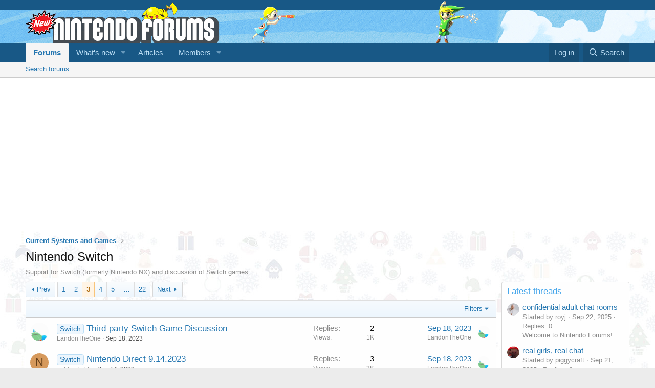

--- FILE ---
content_type: text/html; charset=utf-8
request_url: https://www.nintendoforums.com/forums/nintendo-switch.43/page-3
body_size: 18060
content:
<!DOCTYPE html>
<html id="XF" lang="en-US" dir="LTR"
	data-app="public"
	data-template="forum_view"
	data-container-key="node-43"
	data-content-key="forum-43"
	data-logged-in="false"
	data-cookie-prefix="xf_"
	data-csrf="1769056556,9cf65ed6e8037087810714f0fb00a227"
	class="has-no-js template-forum_view"
	 data-run-jobs="">
<head>
	<meta charset="utf-8" />
	<meta http-equiv="X-UA-Compatible" content="IE=Edge" />
	<meta name="viewport" content="width=device-width, initial-scale=1, viewport-fit=cover">

	
	
	

<title>
    
        Nintendo Switch | Nintendo Forums
    
</title>
	
	
	<link rel="manifest" href="/webmanifest.php">
	
		<meta name="theme-color" content="#185886" />
	

	<meta name="apple-mobile-web-app-title" content="Nintendo Forums">
	
		<link rel="apple-touch-icon" href="/android-chrome-192x192.png">
	

	
		<link rel="canonical" href="https://www.nintendoforums.com/forums/nintendo-switch.43/page-3" />
	
		<link rel="alternate" type="application/rss+xml" title="RSS feed for Nintendo Switch" href="/forums/nintendo-switch.43/index.rss" />
	
		<link rel="prev" href="/forums/nintendo-switch.43/page-2" />
	
		<link rel="next" href="/forums/nintendo-switch.43/page-4" />
	

	
		
	
	
	<meta property="og:site_name" content="Nintendo Forums" />


	
	
		
	
	
	<meta property="og:type" content="website" />


	
	
		
	
	
	
		<meta property="og:title" content="Nintendo Switch" />
		<meta property="twitter:title" content="Nintendo Switch" />
	


	
	
		
	
	
	
		<meta name="description" content="Support for Switch (formerly Nintendo NX) and discussion of Switch games." />
		<meta property="og:description" content="Support for Switch (formerly Nintendo NX) and discussion of Switch games." />
		<meta property="twitter:description" content="Support for Switch (formerly Nintendo NX) and discussion of Switch games." />
	


	
	
		
	
	
	<meta property="og:url" content="https://www.nintendoforums.com/forums/nintendo-switch.43/page-3" />


	
	
		
	
	
	
		<meta property="og:image" content="https://www.nintendoforums.com/img/social-graph.png" />
		<meta property="twitter:image" content="https://www.nintendoforums.com/img/social-graph.png" />
		<meta property="twitter:card" content="summary" />
	


	

	
	

	


	<link rel="preload" href="/styles/fonts/fa/fa-regular-400.woff2?_v=5.15.3" as="font" type="font/woff2" crossorigin="anonymous" />


	<link rel="preload" href="/styles/fonts/fa/fa-solid-900.woff2?_v=5.15.3" as="font" type="font/woff2" crossorigin="anonymous" />


<link rel="preload" href="/styles/fonts/fa/fa-brands-400.woff2?_v=5.15.3" as="font" type="font/woff2" crossorigin="anonymous" />

	<link rel="stylesheet" href="/css.php?css=public%3Anormalize.css%2Cpublic%3Afa.css%2Cpublic%3Acore.less%2Cpublic%3Aapp.less&amp;s=2&amp;l=1&amp;d=1744106787&amp;k=ea51f44bc366997dfd2a245e0006363c63dcffa0" />

	<link rel="stylesheet" href="/css.php?css=public%3Asnog_flags.less%2Cpublic%3Astructured_list.less%2Cpublic%3Aextra.less&amp;s=2&amp;l=1&amp;d=1744106787&amp;k=df878c44015d38696bf5608c6f64a5b77036d645" />

	
		<script src="/js/xf/preamble.min.js?_v=d1534577"></script>
	


	
<link rel="apple-touch-icon" sizes="180x180" href="/apple-touch-icon.png">
<link rel="icon" type="image/png" sizes="32x32" href="/favicon-32x32.png">
<link rel="icon" type="image/png" sizes="16x16" href="/favicon-16x16.png">
<link rel="manifest" href="/site.webmanifest">
<link rel="mask-icon" href="/safari-pinned-tab.svg" color="#ff0000">
<meta name="msapplication-TileColor" content="#2d89ef">
<meta name="theme-color" content="#ffffff">
	
	
	<script async src="https://www.googletagmanager.com/gtag/js?id=G-SHPLM0GWJ8"></script>
	<script>
		window.dataLayer = window.dataLayer || [];
		function gtag(){dataLayer.push(arguments);}
		gtag('js', new Date());
		gtag('config', 'G-SHPLM0GWJ8', {
			// 
			
			
		});
	</script>

</head>
<body data-template="forum_view">

<div class="p-pageWrapper" id="top">





<header class="p-header" id="header">
	<div class="p-header-inner">
		<div class="p-header-content">

			<div class="p-header-logo p-header-logo--image">
				<a href="/">
					<img src="/img/logo.png" srcset="/img/logo2x.png 2x" alt="Nintendo Forums"
						width="" height="" />
				</a>
			</div>

			
		</div>
	</div>
</header>





	<div class="p-navSticky p-navSticky--primary" data-xf-init="sticky-header">
		
	<nav class="p-nav">
		<div class="p-nav-inner">
			<button type="button" class="button--plain p-nav-menuTrigger button" data-xf-click="off-canvas" data-menu=".js-headerOffCanvasMenu" tabindex="0" aria-label="Menu"><span class="button-text">
				<i aria-hidden="true"></i>
			</span></button>

			<div class="p-nav-smallLogo">
				<a href="/">
					<img src="/img/logo.png" srcset="/img/logo2x.png 2x" alt="Nintendo Forums"
						width="" height="" />
				</a>
			</div>

			<div class="p-nav-scroller hScroller" data-xf-init="h-scroller" data-auto-scroll=".p-navEl.is-selected">
				<div class="hScroller-scroll">
					<ul class="p-nav-list js-offCanvasNavSource">
					
						<li>
							
	<div class="p-navEl is-selected" data-has-children="true">
		

			
	
	<a href="/"
		class="p-navEl-link p-navEl-link--splitMenu "
		
		
		data-nav-id="forums">Forums</a>


			<a data-xf-key="1"
				data-xf-click="menu"
				data-menu-pos-ref="< .p-navEl"
				class="p-navEl-splitTrigger"
				role="button"
				tabindex="0"
				aria-label="Toggle expanded"
				aria-expanded="false"
				aria-haspopup="true"></a>

		
		
			<div class="menu menu--structural" data-menu="menu" aria-hidden="true">
				<div class="menu-content">
					
						
	
	
	<a href="/search/?type=post"
		class="menu-linkRow u-indentDepth0 js-offCanvasCopy "
		
		
		data-nav-id="searchForums">Search forums</a>

	

					
				</div>
			</div>
		
	</div>

						</li>
					
						<li>
							
	<div class="p-navEl " data-has-children="true">
		

			
	
	<a href="/whats-new/"
		class="p-navEl-link p-navEl-link--splitMenu "
		
		
		data-nav-id="whatsNew">What's new</a>


			<a data-xf-key="2"
				data-xf-click="menu"
				data-menu-pos-ref="< .p-navEl"
				class="p-navEl-splitTrigger"
				role="button"
				tabindex="0"
				aria-label="Toggle expanded"
				aria-expanded="false"
				aria-haspopup="true"></a>

		
		
			<div class="menu menu--structural" data-menu="menu" aria-hidden="true">
				<div class="menu-content">
					
						
	
	
	<a href="/whats-new/posts/"
		class="menu-linkRow u-indentDepth0 js-offCanvasCopy "
		 rel="nofollow"
		
		data-nav-id="whatsNewPosts">New posts</a>

	

					
						
	
	
	<a href="/whats-new/profile-posts/"
		class="menu-linkRow u-indentDepth0 js-offCanvasCopy "
		 rel="nofollow"
		
		data-nav-id="whatsNewProfilePosts">New profile posts</a>

	

					
						
	
	
	<a href="/whats-new/latest-activity"
		class="menu-linkRow u-indentDepth0 js-offCanvasCopy "
		 rel="nofollow"
		
		data-nav-id="latestActivity">Latest activity</a>

	

					
				</div>
			</div>
		
	</div>

						</li>
					
						<li>
							
	<div class="p-navEl " >
		

			
	
	<a href="/articles/"
		class="p-navEl-link "
		
		data-xf-key="3"
		data-nav-id="articles">Articles</a>


			

		
		
	</div>

						</li>
					
						<li>
							
	<div class="p-navEl " data-has-children="true">
		

			
	
	<a href="/members/"
		class="p-navEl-link p-navEl-link--splitMenu "
		
		
		data-nav-id="members">Members</a>


			<a data-xf-key="4"
				data-xf-click="menu"
				data-menu-pos-ref="< .p-navEl"
				class="p-navEl-splitTrigger"
				role="button"
				tabindex="0"
				aria-label="Toggle expanded"
				aria-expanded="false"
				aria-haspopup="true"></a>

		
		
			<div class="menu menu--structural" data-menu="menu" aria-hidden="true">
				<div class="menu-content">
					
						
	
	
	<a href="/online/"
		class="menu-linkRow u-indentDepth0 js-offCanvasCopy "
		
		
		data-nav-id="currentVisitors">Current visitors</a>

	

					
						
	
	
	<a href="/search/?type=profile_post"
		class="menu-linkRow u-indentDepth0 js-offCanvasCopy "
		
		
		data-nav-id="searchProfilePosts">Search profile posts</a>

	

					
				</div>
			</div>
		
	</div>

						</li>
					
					</ul>
				</div>
			</div>

			<div class="p-nav-opposite">
				<div class="p-navgroup p-account p-navgroup--guest">
					
						<a href="/login/" class="p-navgroup-link p-navgroup-link--textual p-navgroup-link--logIn"
							data-xf-click="overlay" data-follow-redirects="on">
							<span class="p-navgroup-linkText">Log in</span>
						</a>
						
					
				</div>

				<div class="p-navgroup p-discovery">
					<a href="/whats-new/"
						class="p-navgroup-link p-navgroup-link--iconic p-navgroup-link--whatsnew"
						aria-label="What&#039;s new"
						title="What&#039;s new">
						<i aria-hidden="true"></i>
						<span class="p-navgroup-linkText">What's new</span>
					</a>

					
						<a href="/search/"
							class="p-navgroup-link p-navgroup-link--iconic p-navgroup-link--search"
							data-xf-click="menu"
							data-xf-key="/"
							aria-label="Search"
							aria-expanded="false"
							aria-haspopup="true"
							title="Search">
							<i aria-hidden="true"></i>
							<span class="p-navgroup-linkText">Search</span>
						</a>
						<div class="menu menu--structural menu--wide" data-menu="menu" aria-hidden="true">
							<form action="/search/search" method="post"
								class="menu-content"
								data-xf-init="quick-search">

								<h3 class="menu-header">Search</h3>
								
								<div class="menu-row">
									
										<div class="inputGroup inputGroup--joined">
											<input type="text" class="input" name="keywords" placeholder="Search…" aria-label="Search" data-menu-autofocus="true" />
											
			<select name="constraints" class="js-quickSearch-constraint input" aria-label="Search within">
				<option value="">Everywhere</option>
<option value="{&quot;search_type&quot;:&quot;post&quot;}">Threads</option>
<option value="{&quot;search_type&quot;:&quot;post&quot;,&quot;c&quot;:{&quot;nodes&quot;:[43],&quot;child_nodes&quot;:1}}">This forum</option>

			</select>
		
										</div>
									
								</div>

								
								<div class="menu-row">
									<label class="iconic"><input type="checkbox"  name="c[title_only]" value="1" /><i aria-hidden="true"></i><span class="iconic-label">Search titles only</span></label>

								</div>
								
								<div class="menu-row">
									<div class="inputGroup">
										<span class="inputGroup-text" id="ctrl_search_menu_by_member">By:</span>
										<input type="text" class="input" name="c[users]" data-xf-init="auto-complete" placeholder="Member" aria-labelledby="ctrl_search_menu_by_member" />
									</div>
								</div>
								<div class="menu-footer">
									<span class="menu-footer-controls">
										<button type="submit" class="button--primary button button--icon button--icon--search"><span class="button-text">Search</span></button>
										<a href="/search/" class="button"><span class="button-text">Advanced search…</span></a>
									</span>
								</div>

								<input type="hidden" name="_xfToken" value="1769056556,9cf65ed6e8037087810714f0fb00a227" />
							</form>
						</div>
					
				</div>
			</div>
		</div>
	</nav>

	</div>
	
	
		<div class="p-sectionLinks">
			<div class="p-sectionLinks-inner hScroller" data-xf-init="h-scroller">
				<div class="hScroller-scroll">
					<ul class="p-sectionLinks-list">
					
						<li>
							
	<div class="p-navEl " >
		

			
	
	<a href="/search/?type=post"
		class="p-navEl-link "
		
		data-xf-key="alt+1"
		data-nav-id="searchForums">Search forums</a>


			

		
		
	</div>

						</li>
					
					</ul>
				</div>
			</div>
		</div>
	



<div class="offCanvasMenu offCanvasMenu--nav js-headerOffCanvasMenu" data-menu="menu" aria-hidden="true" data-ocm-builder="navigation">
	<div class="offCanvasMenu-backdrop" data-menu-close="true"></div>
	<div class="offCanvasMenu-content">
		<div class="offCanvasMenu-header">
			Menu
			<a class="offCanvasMenu-closer" data-menu-close="true" role="button" tabindex="0" aria-label="Close"></a>
		</div>
		
			<div class="p-offCanvasRegisterLink">
				<div class="offCanvasMenu-linkHolder">
					<a href="/login/" class="offCanvasMenu-link" data-xf-click="overlay" data-menu-close="true">
						Log in
					</a>
				</div>
				<hr class="offCanvasMenu-separator" />
				
			</div>
		
		<div class="js-offCanvasNavTarget"></div>
		<div class="offCanvasMenu-installBanner js-installPromptContainer" style="display: none;" data-xf-init="install-prompt">
			<div class="offCanvasMenu-installBanner-header">Install the app</div>
			<button type="button" class="js-installPromptButton button"><span class="button-text">Install</span></button>
			<template class="js-installTemplateIOS">
				<div class="overlay-title">How to install the app on iOS</div>
				<div class="block-body">
					<div class="block-row">
						<p>
							Follow along with the video below to see how to install our site as a web app on your home screen.
						</p>
						<p style="text-align: center">
							<img src="/styles/default/xenforo/add_to_home.gif" width="222" height="480" />
						</p>
						<p>
							<small><strong>Note:</strong> This feature currently requires accessing the site using the built-in Safari browser.</small>
						</p>
					</div>
				</div>
			</template>
		</div>
	</div>
</div>

<div class="p-body">
	<div class="p-body-inner">
		<!--XF:EXTRA_OUTPUT-->

		

		

		
		
	
		<ul class="p-breadcrumbs "
			itemscope itemtype="https://schema.org/BreadcrumbList">
		
			

			
			

			

			
			
				
				
	<li itemprop="itemListElement" itemscope itemtype="https://schema.org/ListItem">
		<a href="/#current-systems-and-games.41" itemprop="item">
			<span itemprop="name">Current Systems and Games</span>
		</a>
		<meta itemprop="position" content="1" />
	</li>

			

		
		</ul>
	

		

	

		
		<script data-ad-client="ca-pub-8319523926769903" async src="https://pagead2.googlesyndication.com/pagead/js/adsbygoogle.js"></script>

	



		
	<noscript class="js-jsWarning"><div class="blockMessage blockMessage--important blockMessage--iconic u-noJsOnly">JavaScript is disabled. For a better experience, please enable JavaScript in your browser before proceeding.</div></noscript>

		
	<div class="blockMessage blockMessage--important blockMessage--iconic js-browserWarning" style="display: none">You are using an out of date browser. It  may not display this or other websites correctly.<br />You should upgrade or use an <a href="https://www.google.com/chrome/" target="_blank" rel="noopener">alternative browser</a>.</div>


		
			<div class="p-body-header">
			
				
					<div class="p-title ">
					
						
							<h1 class="p-title-value">Nintendo Switch</h1>
						
						
					
					</div>
				

				
					<div class="p-description">Support for Switch (formerly Nintendo NX) and discussion of Switch games.</div>
				
			
			</div>
		

		<div class="p-body-main p-body-main--withSidebar ">
			
			<div class="p-body-contentCol"></div>
			
				<div class="p-body-sidebarCol"></div>
			

			

			<div class="p-body-content">
				
				<div class="p-body-pageContent">







	
	
	






	

	
		
	

















<div class="block " data-xf-init="" data-type="thread" data-href="/inline-mod/">

	<div class="block-outer"><div class="block-outer-main"><nav class="pageNavWrapper pageNavWrapper--mixed ">



<div class="pageNav  pageNav--skipEnd">
	
		<a href="/forums/nintendo-switch.43/page-2" class="pageNav-jump pageNav-jump--prev">Prev</a>
	

	<ul class="pageNav-main">
		

	
		<li class="pageNav-page "><a href="/forums/nintendo-switch.43/">1</a></li>
	


		

		
			

	
		<li class="pageNav-page pageNav-page--earlier"><a href="/forums/nintendo-switch.43/page-2">2</a></li>
	

		
			

	
		<li class="pageNav-page pageNav-page--current "><a href="/forums/nintendo-switch.43/page-3">3</a></li>
	

		
			

	
		<li class="pageNav-page pageNav-page--later"><a href="/forums/nintendo-switch.43/page-4">4</a></li>
	

		
			

	
		<li class="pageNav-page pageNav-page--later"><a href="/forums/nintendo-switch.43/page-5">5</a></li>
	

		

		
			
				<li class="pageNav-page pageNav-page--skip pageNav-page--skipEnd">
					<a data-xf-init="tooltip" title="Go to page"
						data-xf-click="menu"
						role="button" tabindex="0" aria-expanded="false" aria-haspopup="true">…</a>
					

	<div class="menu menu--pageJump" data-menu="menu" aria-hidden="true">
		<div class="menu-content">
			<h4 class="menu-header">Go to page</h4>
			<div class="menu-row" data-xf-init="page-jump" data-page-url="/forums/nintendo-switch.43/page-%page%">
				<div class="inputGroup inputGroup--numbers">
					<div class="inputGroup inputGroup--numbers inputNumber" data-xf-init="number-box"><input type="number" pattern="\d*" class="input input--number js-numberBoxTextInput input input--numberNarrow js-pageJumpPage" value="6"  min="1" max="22" step="1" required="required" data-menu-autofocus="true" /></div>
					<span class="inputGroup-text"><button type="button" class="js-pageJumpGo button"><span class="button-text">Go</span></button></span>
				</div>
			</div>
		</div>
	</div>

				</li>
			
		

		

	
		<li class="pageNav-page "><a href="/forums/nintendo-switch.43/page-22">22</a></li>
	

	</ul>

	
		<a href="/forums/nintendo-switch.43/page-4" class="pageNav-jump pageNav-jump--next">Next</a>
	
</div>

<div class="pageNavSimple">
	
		<a href="/forums/nintendo-switch.43/"
			class="pageNavSimple-el pageNavSimple-el--first"
			data-xf-init="tooltip" title="First">
			<i aria-hidden="true"></i> <span class="u-srOnly">First</span>
		</a>
		<a href="/forums/nintendo-switch.43/page-2" class="pageNavSimple-el pageNavSimple-el--prev">
			<i aria-hidden="true"></i> Prev
		</a>
	

	<a class="pageNavSimple-el pageNavSimple-el--current"
		data-xf-init="tooltip" title="Go to page"
		data-xf-click="menu" role="button" tabindex="0" aria-expanded="false" aria-haspopup="true">
		3 of 22
	</a>
	

	<div class="menu menu--pageJump" data-menu="menu" aria-hidden="true">
		<div class="menu-content">
			<h4 class="menu-header">Go to page</h4>
			<div class="menu-row" data-xf-init="page-jump" data-page-url="/forums/nintendo-switch.43/page-%page%">
				<div class="inputGroup inputGroup--numbers">
					<div class="inputGroup inputGroup--numbers inputNumber" data-xf-init="number-box"><input type="number" pattern="\d*" class="input input--number js-numberBoxTextInput input input--numberNarrow js-pageJumpPage" value="3"  min="1" max="22" step="1" required="required" data-menu-autofocus="true" /></div>
					<span class="inputGroup-text"><button type="button" class="js-pageJumpGo button"><span class="button-text">Go</span></button></span>
				</div>
			</div>
		</div>
	</div>


	
		<a href="/forums/nintendo-switch.43/page-4" class="pageNavSimple-el pageNavSimple-el--next">
			Next <i aria-hidden="true"></i>
		</a>
		<a href="/forums/nintendo-switch.43/page-22"
			class="pageNavSimple-el pageNavSimple-el--last"
			data-xf-init="tooltip" title="Last">
			<i aria-hidden="true"></i> <span class="u-srOnly">Last</span>
		</a>
	
</div>

</nav>



</div></div>

	<div class="block-container">

		
			<div class="block-filterBar">
				<div class="filterBar">
					

					<a class="filterBar-menuTrigger" data-xf-click="menu" role="button" tabindex="0" aria-expanded="false" aria-haspopup="true">Filters</a>
					<div class="menu menu--wide" data-menu="menu" aria-hidden="true"
						data-href="/forums/nintendo-switch.43/filters"
						data-load-target=".js-filterMenuBody">
						<div class="menu-content">
							<h4 class="menu-header">Show only:</h4>
							<div class="js-filterMenuBody">
								<div class="menu-row">Loading…</div>
							</div>
						</div>
					</div>
				</div>
			</div>
		

		

		<div class="block-body">
			
				<div class="structItemContainer">
					

	

	



					
						

						<div class="structItemContainer-group js-threadList">
							
								
									

	

	<div class="structItem structItem--thread is-prefix1 js-inlineModContainer js-threadListItem-52258" data-author="LandonTheOne">

	
		<div class="structItem-cell structItem-cell--icon">
			<div class="structItem-iconContainer">
				<a href="/members/landontheone.6045/" class="avatar avatar--s" data-user-id="6045" data-xf-init="member-tooltip">
			<img src="/data/avatars/s/6/6045.jpg?1707106095" srcset="/data/avatars/m/6/6045.jpg?1707106095 2x" alt="LandonTheOne" class="avatar-u6045-s" width="48" height="48" loading="lazy" /> 
		</a>
				
			</div>
		</div>
	

	
		<div class="structItem-cell structItem-cell--main" data-xf-init="touch-proxy">
			

			<div class="structItem-title">
				

				


				
					
						<a href="/forums/nintendo-switch.43/?prefix_id=1" class="labelLink" rel="nofollow"><span class="label label--primary" dir="auto">Switch</span></a>
					
				
				<a href="/threads/third-party-switch-game-discussion.52258/" class="" data-tp-primary="on" data-xf-init="preview-tooltip" data-preview-url="/threads/third-party-switch-game-discussion.52258/preview">Third-party Switch Game Discussion</a>
			</div>

			<div class="structItem-minor">
				

				
					<ul class="structItem-parts">
						<li><a href="/members/landontheone.6045/" class="username " dir="auto" data-user-id="6045" data-xf-init="member-tooltip">LandonTheOne</a></li>
						<li class="structItem-startDate"><a href="/threads/third-party-switch-game-discussion.52258/" rel="nofollow"><time  class="u-dt" dir="auto" datetime="2023-09-18T16:58:47-0400" data-time="1695070727" data-date-string="Sep 18, 2023" data-time-string="4:58 PM" title="Sep 18, 2023 at 4:58 PM">Sep 18, 2023</time></a></li>
						
					</ul>

					
				
			</div>
		</div>
	

	
		<div class="structItem-cell structItem-cell--meta" title="First message karma: 0">
			<dl class="pairs pairs--justified">
				<dt>Replies</dt>
				<dd>2</dd>
			</dl>
			<dl class="pairs pairs--justified structItem-minor">
				<dt>Views</dt>
				<dd>1K</dd>
			</dl>
		</div>
	

	
		<div class="structItem-cell structItem-cell--latest">
			
				<a href="/threads/third-party-switch-game-discussion.52258/latest" rel="nofollow"><time  class="structItem-latestDate u-dt" dir="auto" datetime="2023-09-18T21:01:41-0400" data-time="1695085301" data-date-string="Sep 18, 2023" data-time-string="9:01 PM" title="Sep 18, 2023 at 9:01 PM">Sep 18, 2023</time></a>
				<div class="structItem-minor">
					
						<a href="/members/landontheone.6045/" class="username " dir="auto" data-user-id="6045" data-xf-init="member-tooltip">LandonTheOne</a>
					
				</div>
			
		</div>
	

	
		<div class="structItem-cell structItem-cell--icon structItem-cell--iconEnd">
			<div class="structItem-iconContainer">
				
					<a href="/members/landontheone.6045/" class="avatar avatar--xxs" data-user-id="6045" data-xf-init="member-tooltip">
			<img src="/data/avatars/s/6/6045.jpg?1707106095"  alt="LandonTheOne" class="avatar-u6045-s" width="48" height="48" loading="lazy" /> 
		</a>
				
			</div>
		</div>
	

	</div>

								
									

	

	<div class="structItem structItem--thread is-prefix1 js-inlineModContainer js-threadListItem-52255" data-author="notdmsforlife">

	
		<div class="structItem-cell structItem-cell--icon">
			<div class="structItem-iconContainer">
				<a href="/members/notdmsforlife.6040/" class="avatar avatar--s avatar--default avatar--default--dynamic" data-user-id="6040" data-xf-init="member-tooltip" style="background-color: #d6995c; color: #66401a">
			<span class="avatar-u6040-s" role="img" aria-label="notdmsforlife">N</span> 
		</a>
				
			</div>
		</div>
	

	
		<div class="structItem-cell structItem-cell--main" data-xf-init="touch-proxy">
			

			<div class="structItem-title">
				

				


				
					
						<a href="/forums/nintendo-switch.43/?prefix_id=1" class="labelLink" rel="nofollow"><span class="label label--primary" dir="auto">Switch</span></a>
					
				
				<a href="/threads/nintendo-direct-9-14-2023.52255/" class="" data-tp-primary="on" data-xf-init="preview-tooltip" data-preview-url="/threads/nintendo-direct-9-14-2023.52255/preview">Nintendo Direct 9.14.2023</a>
			</div>

			<div class="structItem-minor">
				

				
					<ul class="structItem-parts">
						<li><a href="/members/notdmsforlife.6040/" class="username " dir="auto" data-user-id="6040" data-xf-init="member-tooltip">notdmsforlife</a></li>
						<li class="structItem-startDate"><a href="/threads/nintendo-direct-9-14-2023.52255/" rel="nofollow"><time  class="u-dt" dir="auto" datetime="2023-09-14T09:39:24-0400" data-time="1694698764" data-date-string="Sep 14, 2023" data-time-string="9:39 AM" title="Sep 14, 2023 at 9:39 AM">Sep 14, 2023</time></a></li>
						
					</ul>

					
				
			</div>
		</div>
	

	
		<div class="structItem-cell structItem-cell--meta" title="First message karma: 0">
			<dl class="pairs pairs--justified">
				<dt>Replies</dt>
				<dd>3</dd>
			</dl>
			<dl class="pairs pairs--justified structItem-minor">
				<dt>Views</dt>
				<dd>2K</dd>
			</dl>
		</div>
	

	
		<div class="structItem-cell structItem-cell--latest">
			
				<a href="/threads/nintendo-direct-9-14-2023.52255/latest" rel="nofollow"><time  class="structItem-latestDate u-dt" dir="auto" datetime="2023-09-18T16:57:02-0400" data-time="1695070622" data-date-string="Sep 18, 2023" data-time-string="4:57 PM" title="Sep 18, 2023 at 4:57 PM">Sep 18, 2023</time></a>
				<div class="structItem-minor">
					
						<a href="/members/landontheone.6045/" class="username " dir="auto" data-user-id="6045" data-xf-init="member-tooltip">LandonTheOne</a>
					
				</div>
			
		</div>
	

	
		<div class="structItem-cell structItem-cell--icon structItem-cell--iconEnd">
			<div class="structItem-iconContainer">
				
					<a href="/members/landontheone.6045/" class="avatar avatar--xxs" data-user-id="6045" data-xf-init="member-tooltip">
			<img src="/data/avatars/s/6/6045.jpg?1707106095"  alt="LandonTheOne" class="avatar-u6045-s" width="48" height="48" loading="lazy" /> 
		</a>
				
			</div>
		</div>
	

	</div>

								
									

	

	<div class="structItem structItem--thread is-prefix1 js-inlineModContainer js-threadListItem-52199" data-author="NAMEB4NNED">

	
		<div class="structItem-cell structItem-cell--icon">
			<div class="structItem-iconContainer">
				<a href="/members/nameb4nned.6015/" class="avatar avatar--s avatar--default avatar--default--dynamic" data-user-id="6015" data-xf-init="member-tooltip" style="background-color: #333366; color: #8888c3">
			<span class="avatar-u6015-s" role="img" aria-label="NAMEB4NNED">N</span> 
		</a>
				
			</div>
		</div>
	

	
		<div class="structItem-cell structItem-cell--main" data-xf-init="touch-proxy">
			

			<div class="structItem-title">
				

				


				
					
						<a href="/forums/nintendo-switch.43/?prefix_id=1" class="labelLink" rel="nofollow"><span class="label label--primary" dir="auto">Switch</span></a>
					
				
				<a href="/threads/joycon-not-connecting.52199/" class="" data-tp-primary="on" data-xf-init="preview-tooltip" data-preview-url="/threads/joycon-not-connecting.52199/preview">Joycon not connecting</a>
			</div>

			<div class="structItem-minor">
				

				
					<ul class="structItem-parts">
						<li><a href="/members/nameb4nned.6015/" class="username " dir="auto" data-user-id="6015" data-xf-init="member-tooltip">NAMEB4NNED</a></li>
						<li class="structItem-startDate"><a href="/threads/joycon-not-connecting.52199/" rel="nofollow"><time  class="u-dt" dir="auto" datetime="2023-08-18T19:47:39-0400" data-time="1692402459" data-date-string="Aug 18, 2023" data-time-string="7:47 PM" title="Aug 18, 2023 at 7:47 PM">Aug 18, 2023</time></a></li>
						
					</ul>

					
				
			</div>
		</div>
	

	
		<div class="structItem-cell structItem-cell--meta" title="First message karma: 0">
			<dl class="pairs pairs--justified">
				<dt>Replies</dt>
				<dd>2</dd>
			</dl>
			<dl class="pairs pairs--justified structItem-minor">
				<dt>Views</dt>
				<dd>2K</dd>
			</dl>
		</div>
	

	
		<div class="structItem-cell structItem-cell--latest">
			
				<a href="/threads/joycon-not-connecting.52199/latest" rel="nofollow"><time  class="structItem-latestDate u-dt" dir="auto" datetime="2023-08-21T05:09:28-0400" data-time="1692608968" data-date-string="Aug 21, 2023" data-time-string="5:09 AM" title="Aug 21, 2023 at 5:09 AM">Aug 21, 2023</time></a>
				<div class="structItem-minor">
					
						<a href="/members/dustinb12.263/" class="username " dir="auto" data-user-id="263" data-xf-init="member-tooltip"><span class="username--staff username--moderator">dustinb12</span></a>
					
				</div>
			
		</div>
	

	
		<div class="structItem-cell structItem-cell--icon structItem-cell--iconEnd">
			<div class="structItem-iconContainer">
				
					<a href="/members/dustinb12.263/" class="avatar avatar--xxs" data-user-id="263" data-xf-init="member-tooltip">
			<img src="/data/avatars/s/0/263.jpg?1722086238"  alt="dustinb12" class="avatar-u263-s" width="48" height="48" loading="lazy" /> 
		</a>
				
			</div>
		</div>
	

	</div>

								
									

	

	<div class="structItem structItem--thread is-prefix1 js-inlineModContainer js-threadListItem-52197" data-author="Temmet">

	
		<div class="structItem-cell structItem-cell--icon">
			<div class="structItem-iconContainer">
				<a href="/members/temmet.6010/" class="avatar avatar--s avatar--default avatar--default--dynamic" data-user-id="6010" data-xf-init="member-tooltip" style="background-color: #cc3399; color: #f0c2e0">
			<span class="avatar-u6010-s" role="img" aria-label="Temmet">T</span> 
		</a>
				
			</div>
		</div>
	

	
		<div class="structItem-cell structItem-cell--main" data-xf-init="touch-proxy">
			

			<div class="structItem-title">
				

				


				
					
						<a href="/forums/nintendo-switch.43/?prefix_id=1" class="labelLink" rel="nofollow"><span class="label label--primary" dir="auto">Switch</span></a>
					
				
				<a href="/threads/confused-about-oled-internet-need-help-or-advice.52197/" class="" data-tp-primary="on" data-xf-init="preview-tooltip" data-preview-url="/threads/confused-about-oled-internet-need-help-or-advice.52197/preview">Confused about OLED Internet. Need help or advice.</a>
			</div>

			<div class="structItem-minor">
				

				
					<ul class="structItem-parts">
						<li><a href="/members/temmet.6010/" class="username " dir="auto" data-user-id="6010" data-xf-init="member-tooltip">Temmet</a></li>
						<li class="structItem-startDate"><a href="/threads/confused-about-oled-internet-need-help-or-advice.52197/" rel="nofollow"><time  class="u-dt" dir="auto" datetime="2023-08-14T13:38:46-0400" data-time="1692034726" data-date-string="Aug 14, 2023" data-time-string="1:38 PM" title="Aug 14, 2023 at 1:38 PM">Aug 14, 2023</time></a></li>
						
					</ul>

					
				
			</div>
		</div>
	

	
		<div class="structItem-cell structItem-cell--meta" title="First message karma: 0">
			<dl class="pairs pairs--justified">
				<dt>Replies</dt>
				<dd>0</dd>
			</dl>
			<dl class="pairs pairs--justified structItem-minor">
				<dt>Views</dt>
				<dd>957</dd>
			</dl>
		</div>
	

	
		<div class="structItem-cell structItem-cell--latest">
			
				<a href="/threads/confused-about-oled-internet-need-help-or-advice.52197/latest" rel="nofollow"><time  class="structItem-latestDate u-dt" dir="auto" datetime="2023-08-14T13:38:46-0400" data-time="1692034726" data-date-string="Aug 14, 2023" data-time-string="1:38 PM" title="Aug 14, 2023 at 1:38 PM">Aug 14, 2023</time></a>
				<div class="structItem-minor">
					
						<a href="/members/temmet.6010/" class="username " dir="auto" data-user-id="6010" data-xf-init="member-tooltip">Temmet</a>
					
				</div>
			
		</div>
	

	
		<div class="structItem-cell structItem-cell--icon structItem-cell--iconEnd">
			<div class="structItem-iconContainer">
				
					<a href="/members/temmet.6010/" class="avatar avatar--xxs avatar--default avatar--default--dynamic" data-user-id="6010" data-xf-init="member-tooltip" style="background-color: #cc3399; color: #f0c2e0">
			<span class="avatar-u6010-s" role="img" aria-label="Temmet">T</span> 
		</a>
				
			</div>
		</div>
	

	</div>

								
									

	

	<div class="structItem structItem--thread is-prefix1 js-inlineModContainer js-threadListItem-51994" data-author="Thatguy132">

	
		<div class="structItem-cell structItem-cell--icon">
			<div class="structItem-iconContainer">
				<a href="/members/thatguy132.5905/" class="avatar avatar--s avatar--default avatar--default--dynamic" data-user-id="5905" data-xf-init="member-tooltip" style="background-color: #7a1f5c; color: #db70b8">
			<span class="avatar-u5905-s" role="img" aria-label="Thatguy132">T</span> 
		</a>
				
			</div>
		</div>
	

	
		<div class="structItem-cell structItem-cell--main" data-xf-init="touch-proxy">
			

			<div class="structItem-title">
				

				


				
					
						<a href="/forums/nintendo-switch.43/?prefix_id=1" class="labelLink" rel="nofollow"><span class="label label--primary" dir="auto">Switch</span></a>
					
				
				<a href="/threads/minecraft-can%E2%80%99t-play-local-multiplayer.51994/" class="" data-tp-primary="on" data-xf-init="preview-tooltip" data-preview-url="/threads/minecraft-can%E2%80%99t-play-local-multiplayer.51994/preview">Minecraft - Can’t play local multiplayer ?</a>
			</div>

			<div class="structItem-minor">
				

				
					<ul class="structItem-parts">
						<li><a href="/members/thatguy132.5905/" class="username " dir="auto" data-user-id="5905" data-xf-init="member-tooltip">Thatguy132</a></li>
						<li class="structItem-startDate"><a href="/threads/minecraft-can%E2%80%99t-play-local-multiplayer.51994/" rel="nofollow"><time  class="u-dt" dir="auto" datetime="2023-05-14T20:11:16-0400" data-time="1684109476" data-date-string="May 14, 2023" data-time-string="8:11 PM" title="May 14, 2023 at 8:11 PM">May 14, 2023</time></a></li>
						
					</ul>

					
				
			</div>
		</div>
	

	
		<div class="structItem-cell structItem-cell--meta" title="First message karma: 0">
			<dl class="pairs pairs--justified">
				<dt>Replies</dt>
				<dd>2</dd>
			</dl>
			<dl class="pairs pairs--justified structItem-minor">
				<dt>Views</dt>
				<dd>2K</dd>
			</dl>
		</div>
	

	
		<div class="structItem-cell structItem-cell--latest">
			
				<a href="/threads/minecraft-can%E2%80%99t-play-local-multiplayer.51994/latest" rel="nofollow"><time  class="structItem-latestDate u-dt" dir="auto" datetime="2023-08-06T11:17:05-0400" data-time="1691335025" data-date-string="Aug 6, 2023" data-time-string="11:17 AM" title="Aug 6, 2023 at 11:17 AM">Aug 6, 2023</time></a>
				<div class="structItem-minor">
					
						<a href="/members/kolplayone.6000/" class="username " dir="auto" data-user-id="6000" data-xf-init="member-tooltip">KolplayOne</a>
					
				</div>
			
		</div>
	

	
		<div class="structItem-cell structItem-cell--icon structItem-cell--iconEnd">
			<div class="structItem-iconContainer">
				
					<a href="/members/kolplayone.6000/" class="avatar avatar--xxs" data-user-id="6000" data-xf-init="member-tooltip">
			<img src="/data/avatars/s/6/6000.jpg?1691168655"  alt="KolplayOne" class="avatar-u6000-s" width="48" height="48" loading="lazy" /> 
		</a>
				
			</div>
		</div>
	

	</div>

								
									

	

	<div class="structItem structItem--thread is-prefix1 js-inlineModContainer js-threadListItem-52076" data-author="Rowena458">

	
		<div class="structItem-cell structItem-cell--icon">
			<div class="structItem-iconContainer">
				<a href="/members/rowena458.5969/" class="avatar avatar--s avatar--default avatar--default--dynamic" data-user-id="5969" data-xf-init="member-tooltip" style="background-color: #cc6699; color: #602040">
			<span class="avatar-u5969-s" role="img" aria-label="Rowena458">R</span> 
		</a>
				
			</div>
		</div>
	

	
		<div class="structItem-cell structItem-cell--main" data-xf-init="touch-proxy">
			

			<div class="structItem-title">
				

				


				
					
						<a href="/forums/nintendo-switch.43/?prefix_id=1" class="labelLink" rel="nofollow"><span class="label label--primary" dir="auto">Switch</span></a>
					
				
				<a href="/threads/voice-chat-setting.52076/" class="" data-tp-primary="on" data-xf-init="preview-tooltip" data-preview-url="/threads/voice-chat-setting.52076/preview">Voice chat setting</a>
			</div>

			<div class="structItem-minor">
				

				
					<ul class="structItem-parts">
						<li><a href="/members/rowena458.5969/" class="username " dir="auto" data-user-id="5969" data-xf-init="member-tooltip">Rowena458</a></li>
						<li class="structItem-startDate"><a href="/threads/voice-chat-setting.52076/" rel="nofollow"><time  class="u-dt" dir="auto" datetime="2023-07-04T04:34:29-0400" data-time="1688459669" data-date-string="Jul 4, 2023" data-time-string="4:34 AM" title="Jul 4, 2023 at 4:34 AM">Jul 4, 2023</time></a></li>
						
					</ul>

					
				
			</div>
		</div>
	

	
		<div class="structItem-cell structItem-cell--meta" title="First message karma: 0">
			<dl class="pairs pairs--justified">
				<dt>Replies</dt>
				<dd>1</dd>
			</dl>
			<dl class="pairs pairs--justified structItem-minor">
				<dt>Views</dt>
				<dd>2K</dd>
			</dl>
		</div>
	

	
		<div class="structItem-cell structItem-cell--latest">
			
				<a href="/threads/voice-chat-setting.52076/latest" rel="nofollow"><time  class="structItem-latestDate u-dt" dir="auto" datetime="2023-08-06T11:14:49-0400" data-time="1691334889" data-date-string="Aug 6, 2023" data-time-string="11:14 AM" title="Aug 6, 2023 at 11:14 AM">Aug 6, 2023</time></a>
				<div class="structItem-minor">
					
						<a href="/members/kolplayone.6000/" class="username " dir="auto" data-user-id="6000" data-xf-init="member-tooltip">KolplayOne</a>
					
				</div>
			
		</div>
	

	
		<div class="structItem-cell structItem-cell--icon structItem-cell--iconEnd">
			<div class="structItem-iconContainer">
				
					<a href="/members/kolplayone.6000/" class="avatar avatar--xxs" data-user-id="6000" data-xf-init="member-tooltip">
			<img src="/data/avatars/s/6/6000.jpg?1691168655"  alt="KolplayOne" class="avatar-u6000-s" width="48" height="48" loading="lazy" /> 
		</a>
				
			</div>
		</div>
	

	</div>

								
									

	

	<div class="structItem structItem--thread is-prefix1 js-inlineModContainer js-threadListItem-52021" data-author="Revlok">

	
		<div class="structItem-cell structItem-cell--icon">
			<div class="structItem-iconContainer">
				<a href="/members/revlok.5923/" class="avatar avatar--s avatar--default avatar--default--dynamic" data-user-id="5923" data-xf-init="member-tooltip" style="background-color: #adcceb; color: #2e73b8">
			<span class="avatar-u5923-s" role="img" aria-label="Revlok">R</span> 
		</a>
				
			</div>
		</div>
	

	
		<div class="structItem-cell structItem-cell--main" data-xf-init="touch-proxy">
			

			<div class="structItem-title">
				

				


				
					
						<a href="/forums/nintendo-switch.43/?prefix_id=1" class="labelLink" rel="nofollow"><span class="label label--primary" dir="auto">Switch</span></a>
					
				
				<a href="/threads/switch-zelda-totk-bugged-purah-pad-upgrade.52021/" class="" data-tp-primary="on" data-xf-init="preview-tooltip" data-preview-url="/threads/switch-zelda-totk-bugged-purah-pad-upgrade.52021/preview">Switch Zelda TOTK bugged Purah Pad upgrade</a>
			</div>

			<div class="structItem-minor">
				

				
					<ul class="structItem-parts">
						<li><a href="/members/revlok.5923/" class="username " dir="auto" data-user-id="5923" data-xf-init="member-tooltip">Revlok</a></li>
						<li class="structItem-startDate"><a href="/threads/switch-zelda-totk-bugged-purah-pad-upgrade.52021/" rel="nofollow"><time  class="u-dt" dir="auto" datetime="2023-05-22T20:45:58-0400" data-time="1684802758" data-date-string="May 22, 2023" data-time-string="8:45 PM" title="May 22, 2023 at 8:45 PM">May 22, 2023</time></a></li>
						
					</ul>

					
				
			</div>
		</div>
	

	
		<div class="structItem-cell structItem-cell--meta" title="First message karma: 0">
			<dl class="pairs pairs--justified">
				<dt>Replies</dt>
				<dd>4</dd>
			</dl>
			<dl class="pairs pairs--justified structItem-minor">
				<dt>Views</dt>
				<dd>2K</dd>
			</dl>
		</div>
	

	
		<div class="structItem-cell structItem-cell--latest">
			
				<a href="/threads/switch-zelda-totk-bugged-purah-pad-upgrade.52021/latest" rel="nofollow"><time  class="structItem-latestDate u-dt" dir="auto" datetime="2023-08-06T11:12:23-0400" data-time="1691334743" data-date-string="Aug 6, 2023" data-time-string="11:12 AM" title="Aug 6, 2023 at 11:12 AM">Aug 6, 2023</time></a>
				<div class="structItem-minor">
					
						<a href="/members/kolplayone.6000/" class="username " dir="auto" data-user-id="6000" data-xf-init="member-tooltip">KolplayOne</a>
					
				</div>
			
		</div>
	

	
		<div class="structItem-cell structItem-cell--icon structItem-cell--iconEnd">
			<div class="structItem-iconContainer">
				
					<a href="/members/kolplayone.6000/" class="avatar avatar--xxs" data-user-id="6000" data-xf-init="member-tooltip">
			<img src="/data/avatars/s/6/6000.jpg?1691168655"  alt="KolplayOne" class="avatar-u6000-s" width="48" height="48" loading="lazy" /> 
		</a>
				
			</div>
		</div>
	

	</div>

								
									

	

	<div class="structItem structItem--thread is-prefix1 js-inlineModContainer js-threadListItem-52060" data-author="DatNewbie">

	
		<div class="structItem-cell structItem-cell--icon">
			<div class="structItem-iconContainer">
				<a href="/members/datnewbie.5955/" class="avatar avatar--s avatar--default avatar--default--dynamic" data-user-id="5955" data-xf-init="member-tooltip" style="background-color: #9966cc; color: #402060">
			<span class="avatar-u5955-s" role="img" aria-label="DatNewbie">D</span> 
		</a>
				
			</div>
		</div>
	

	
		<div class="structItem-cell structItem-cell--main" data-xf-init="touch-proxy">
			

			<div class="structItem-title">
				

				


				
					
						<a href="/forums/nintendo-switch.43/?prefix_id=1" class="labelLink" rel="nofollow"><span class="label label--primary" dir="auto">Switch</span></a>
					
				
				<a href="/threads/need-help-with-download.52060/" class="" data-tp-primary="on" data-xf-init="preview-tooltip" data-preview-url="/threads/need-help-with-download.52060/preview">Need help with download</a>
			</div>

			<div class="structItem-minor">
				

				
					<ul class="structItem-parts">
						<li><a href="/members/datnewbie.5955/" class="username " dir="auto" data-user-id="5955" data-xf-init="member-tooltip">DatNewbie</a></li>
						<li class="structItem-startDate"><a href="/threads/need-help-with-download.52060/" rel="nofollow"><time  class="u-dt" dir="auto" datetime="2023-06-25T00:46:17-0400" data-time="1687668377" data-date-string="Jun 25, 2023" data-time-string="12:46 AM" title="Jun 25, 2023 at 12:46 AM">Jun 25, 2023</time></a></li>
						
					</ul>

					
				
			</div>
		</div>
	

	
		<div class="structItem-cell structItem-cell--meta" title="First message karma: 0">
			<dl class="pairs pairs--justified">
				<dt>Replies</dt>
				<dd>9</dd>
			</dl>
			<dl class="pairs pairs--justified structItem-minor">
				<dt>Views</dt>
				<dd>1K</dd>
			</dl>
		</div>
	

	
		<div class="structItem-cell structItem-cell--latest">
			
				<a href="/threads/need-help-with-download.52060/latest" rel="nofollow"><time  class="structItem-latestDate u-dt" dir="auto" datetime="2023-08-06T11:09:38-0400" data-time="1691334578" data-date-string="Aug 6, 2023" data-time-string="11:09 AM" title="Aug 6, 2023 at 11:09 AM">Aug 6, 2023</time></a>
				<div class="structItem-minor">
					
						<a href="/members/kolplayone.6000/" class="username " dir="auto" data-user-id="6000" data-xf-init="member-tooltip">KolplayOne</a>
					
				</div>
			
		</div>
	

	
		<div class="structItem-cell structItem-cell--icon structItem-cell--iconEnd">
			<div class="structItem-iconContainer">
				
					<a href="/members/kolplayone.6000/" class="avatar avatar--xxs" data-user-id="6000" data-xf-init="member-tooltip">
			<img src="/data/avatars/s/6/6000.jpg?1691168655"  alt="KolplayOne" class="avatar-u6000-s" width="48" height="48" loading="lazy" /> 
		</a>
				
			</div>
		</div>
	

	</div>

								
									

	

	<div class="structItem structItem--thread is-prefix1 js-inlineModContainer js-threadListItem-52070" data-author="Cuddlinkaz">

	
		<div class="structItem-cell structItem-cell--icon">
			<div class="structItem-iconContainer">
				<a href="/members/cuddlinkaz.5964/" class="avatar avatar--s avatar--default avatar--default--dynamic" data-user-id="5964" data-xf-init="member-tooltip" style="background-color: #336633; color: #88c388">
			<span class="avatar-u5964-s" role="img" aria-label="Cuddlinkaz">C</span> 
		</a>
				
			</div>
		</div>
	

	
		<div class="structItem-cell structItem-cell--main" data-xf-init="touch-proxy">
			

			<div class="structItem-title">
				

				


				
					
						<a href="/forums/nintendo-switch.43/?prefix_id=1" class="labelLink" rel="nofollow"><span class="label label--primary" dir="auto">Switch</span></a>
					
				
				<a href="/threads/switch-online-and-family-membership.52070/" class="" data-tp-primary="on" data-xf-init="preview-tooltip" data-preview-url="/threads/switch-online-and-family-membership.52070/preview">Switch Online and Family Membership</a>
			</div>

			<div class="structItem-minor">
				

				
					<ul class="structItem-parts">
						<li><a href="/members/cuddlinkaz.5964/" class="username " dir="auto" data-user-id="5964" data-xf-init="member-tooltip">Cuddlinkaz</a></li>
						<li class="structItem-startDate"><a href="/threads/switch-online-and-family-membership.52070/" rel="nofollow"><time  class="u-dt" dir="auto" datetime="2023-07-01T07:40:20-0400" data-time="1688211620" data-date-string="Jul 1, 2023" data-time-string="7:40 AM" title="Jul 1, 2023 at 7:40 AM">Jul 1, 2023</time></a></li>
						
					</ul>

					
				
			</div>
		</div>
	

	
		<div class="structItem-cell structItem-cell--meta" title="First message karma: 0">
			<dl class="pairs pairs--justified">
				<dt>Replies</dt>
				<dd>2</dd>
			</dl>
			<dl class="pairs pairs--justified structItem-minor">
				<dt>Views</dt>
				<dd>2K</dd>
			</dl>
		</div>
	

	
		<div class="structItem-cell structItem-cell--latest">
			
				<a href="/threads/switch-online-and-family-membership.52070/latest" rel="nofollow"><time  class="structItem-latestDate u-dt" dir="auto" datetime="2023-07-01T13:51:30-0400" data-time="1688233890" data-date-string="Jul 1, 2023" data-time-string="1:51 PM" title="Jul 1, 2023 at 1:51 PM">Jul 1, 2023</time></a>
				<div class="structItem-minor">
					
						<a href="/members/cuddlinkaz.5964/" class="username " dir="auto" data-user-id="5964" data-xf-init="member-tooltip">Cuddlinkaz</a>
					
				</div>
			
		</div>
	

	
		<div class="structItem-cell structItem-cell--icon structItem-cell--iconEnd">
			<div class="structItem-iconContainer">
				
					<a href="/members/cuddlinkaz.5964/" class="avatar avatar--xxs avatar--default avatar--default--dynamic" data-user-id="5964" data-xf-init="member-tooltip" style="background-color: #336633; color: #88c388">
			<span class="avatar-u5964-s" role="img" aria-label="Cuddlinkaz">C</span> 
		</a>
				
			</div>
		</div>
	

	</div>

								
									

	

	<div class="structItem structItem--thread is-prefix1 js-inlineModContainer js-threadListItem-52064" data-author="BigDutch">

	
		<div class="structItem-cell structItem-cell--icon">
			<div class="structItem-iconContainer">
				<a href="/members/bigdutch.5959/" class="avatar avatar--s avatar--default avatar--default--dynamic" data-user-id="5959" data-xf-init="member-tooltip" style="background-color: #993399; color: #df9fdf">
			<span class="avatar-u5959-s" role="img" aria-label="BigDutch">B</span> 
		</a>
				
			</div>
		</div>
	

	
		<div class="structItem-cell structItem-cell--main" data-xf-init="touch-proxy">
			

			<div class="structItem-title">
				

				


				
					
						<a href="/forums/nintendo-switch.43/?prefix_id=1" class="labelLink" rel="nofollow"><span class="label label--primary" dir="auto">Switch</span></a>
					
				
				<a href="/threads/my-nintendo-account-wont-accept-payments-error-code-2813-2470.52064/" class="" data-tp-primary="on" data-xf-init="preview-tooltip" data-preview-url="/threads/my-nintendo-account-wont-accept-payments-error-code-2813-2470.52064/preview">My Nintendo Account won&#039;t accept payments - Error code 2813-2470</a>
			</div>

			<div class="structItem-minor">
				

				
					<ul class="structItem-parts">
						<li><a href="/members/bigdutch.5959/" class="username " dir="auto" data-user-id="5959" data-xf-init="member-tooltip">BigDutch</a></li>
						<li class="structItem-startDate"><a href="/threads/my-nintendo-account-wont-accept-payments-error-code-2813-2470.52064/" rel="nofollow"><time  class="u-dt" dir="auto" datetime="2023-06-27T04:51:00-0400" data-time="1687855860" data-date-string="Jun 27, 2023" data-time-string="4:51 AM" title="Jun 27, 2023 at 4:51 AM">Jun 27, 2023</time></a></li>
						
					</ul>

					
				
			</div>
		</div>
	

	
		<div class="structItem-cell structItem-cell--meta" title="First message karma: 0">
			<dl class="pairs pairs--justified">
				<dt>Replies</dt>
				<dd>2</dd>
			</dl>
			<dl class="pairs pairs--justified structItem-minor">
				<dt>Views</dt>
				<dd>6K</dd>
			</dl>
		</div>
	

	
		<div class="structItem-cell structItem-cell--latest">
			
				<a href="/threads/my-nintendo-account-wont-accept-payments-error-code-2813-2470.52064/latest" rel="nofollow"><time  class="structItem-latestDate u-dt" dir="auto" datetime="2023-06-27T13:26:23-0400" data-time="1687886783" data-date-string="Jun 27, 2023" data-time-string="1:26 PM" title="Jun 27, 2023 at 1:26 PM">Jun 27, 2023</time></a>
				<div class="structItem-minor">
					
						<a href="/members/bigdutch.5959/" class="username " dir="auto" data-user-id="5959" data-xf-init="member-tooltip">BigDutch</a>
					
				</div>
			
		</div>
	

	
		<div class="structItem-cell structItem-cell--icon structItem-cell--iconEnd">
			<div class="structItem-iconContainer">
				
					<a href="/members/bigdutch.5959/" class="avatar avatar--xxs avatar--default avatar--default--dynamic" data-user-id="5959" data-xf-init="member-tooltip" style="background-color: #993399; color: #df9fdf">
			<span class="avatar-u5959-s" role="img" aria-label="BigDutch">B</span> 
		</a>
				
			</div>
		</div>
	

	</div>

								
									

	

	<div class="structItem structItem--thread is-prefix1 js-inlineModContainer js-threadListItem-51386" data-author="Mresc">

	
		<div class="structItem-cell structItem-cell--icon">
			<div class="structItem-iconContainer">
				<a href="/members/mresc.5760/" class="avatar avatar--s avatar--default avatar--default--dynamic" data-user-id="5760" data-xf-init="member-tooltip" style="background-color: #f0c2f0; color: #cc33cc">
			<span class="avatar-u5760-s" role="img" aria-label="Mresc">M</span> 
		</a>
				
			</div>
		</div>
	

	
		<div class="structItem-cell structItem-cell--main" data-xf-init="touch-proxy">
			

			<div class="structItem-title">
				

				


				
					
						<a href="/forums/nintendo-switch.43/?prefix_id=1" class="labelLink" rel="nofollow"><span class="label label--primary" dir="auto">Switch</span></a>
					
				
				<a href="/threads/is-this-nintendo-switch-game-damaged.51386/" class="" data-tp-primary="on" data-xf-init="preview-tooltip" data-preview-url="/threads/is-this-nintendo-switch-game-damaged.51386/preview">Is this Nintendo Switch game damaged?</a>
			</div>

			<div class="structItem-minor">
				

				
					<ul class="structItem-parts">
						<li><a href="/members/mresc.5760/" class="username " dir="auto" data-user-id="5760" data-xf-init="member-tooltip">Mresc</a></li>
						<li class="structItem-startDate"><a href="/threads/is-this-nintendo-switch-game-damaged.51386/" rel="nofollow"><time  class="u-dt" dir="auto" datetime="2023-03-24T22:28:45-0400" data-time="1679711325" data-date-string="Mar 24, 2023" data-time-string="10:28 PM" title="Mar 24, 2023 at 10:28 PM">Mar 24, 2023</time></a></li>
						
					</ul>

					
				
			</div>
		</div>
	

	
		<div class="structItem-cell structItem-cell--meta" title="First message karma: 0">
			<dl class="pairs pairs--justified">
				<dt>Replies</dt>
				<dd>1</dd>
			</dl>
			<dl class="pairs pairs--justified structItem-minor">
				<dt>Views</dt>
				<dd>1K</dd>
			</dl>
		</div>
	

	
		<div class="structItem-cell structItem-cell--latest">
			
				<a href="/threads/is-this-nintendo-switch-game-damaged.51386/latest" rel="nofollow"><time  class="structItem-latestDate u-dt" dir="auto" datetime="2023-06-26T10:07:54-0400" data-time="1687788474" data-date-string="Jun 26, 2023" data-time-string="10:07 AM" title="Jun 26, 2023 at 10:07 AM">Jun 26, 2023</time></a>
				<div class="structItem-minor">
					
						<a href="/members/purple-boo.5950/" class="username " dir="auto" data-user-id="5950" data-xf-init="member-tooltip">Purple Boo</a>
					
				</div>
			
		</div>
	

	
		<div class="structItem-cell structItem-cell--icon structItem-cell--iconEnd">
			<div class="structItem-iconContainer">
				
					<a href="/members/purple-boo.5950/" class="avatar avatar--xxs" data-user-id="5950" data-xf-init="member-tooltip">
			<img src="/data/avatars/s/5/5950.jpg?1687373897"  alt="Purple Boo" class="avatar-u5950-s" width="48" height="48" loading="lazy" /> 
		</a>
				
			</div>
		</div>
	

	</div>

								
									

	

	<div class="structItem structItem--thread is-prefix1 js-inlineModContainer js-threadListItem-52044" data-author="Naedjo">

	
		<div class="structItem-cell structItem-cell--icon">
			<div class="structItem-iconContainer">
				<a href="/members/naedjo.5946/" class="avatar avatar--s avatar--default avatar--default--dynamic" data-user-id="5946" data-xf-init="member-tooltip" style="background-color: #cc6633; color: #3d1f0f">
			<span class="avatar-u5946-s" role="img" aria-label="Naedjo">N</span> 
		</a>
				
			</div>
		</div>
	

	
		<div class="structItem-cell structItem-cell--main" data-xf-init="touch-proxy">
			

			<div class="structItem-title">
				

				


				
					
						<a href="/forums/nintendo-switch.43/?prefix_id=1" class="labelLink" rel="nofollow"><span class="label label--primary" dir="auto">Switch</span></a>
					
				
				<a href="/threads/switch-lite-wont-boot-after-digitizer-replacement.52044/" class="" data-tp-primary="on" data-xf-init="preview-tooltip" data-preview-url="/threads/switch-lite-wont-boot-after-digitizer-replacement.52044/preview">Switch Lite won&#039;t boot after digitizer replacement</a>
			</div>

			<div class="structItem-minor">
				

				
					<ul class="structItem-parts">
						<li><a href="/members/naedjo.5946/" class="username " dir="auto" data-user-id="5946" data-xf-init="member-tooltip">Naedjo</a></li>
						<li class="structItem-startDate"><a href="/threads/switch-lite-wont-boot-after-digitizer-replacement.52044/" rel="nofollow"><time  class="u-dt" dir="auto" datetime="2023-06-15T14:29:47-0400" data-time="1686853787" data-date-string="Jun 15, 2023" data-time-string="2:29 PM" title="Jun 15, 2023 at 2:29 PM">Jun 15, 2023</time></a></li>
						
					</ul>

					
				
			</div>
		</div>
	

	
		<div class="structItem-cell structItem-cell--meta" title="First message karma: 0">
			<dl class="pairs pairs--justified">
				<dt>Replies</dt>
				<dd>1</dd>
			</dl>
			<dl class="pairs pairs--justified structItem-minor">
				<dt>Views</dt>
				<dd>1K</dd>
			</dl>
		</div>
	

	
		<div class="structItem-cell structItem-cell--latest">
			
				<a href="/threads/switch-lite-wont-boot-after-digitizer-replacement.52044/latest" rel="nofollow"><time  class="structItem-latestDate u-dt" dir="auto" datetime="2023-06-16T11:13:09-0400" data-time="1686928389" data-date-string="Jun 16, 2023" data-time-string="11:13 AM" title="Jun 16, 2023 at 11:13 AM">Jun 16, 2023</time></a>
				<div class="structItem-minor">
					
						<a href="/members/crunchyg.1/" class="username " dir="auto" data-user-id="1" data-xf-init="member-tooltip"><span class="username--staff username--moderator username--admin">crunchyg</span></a>
					
				</div>
			
		</div>
	

	
		<div class="structItem-cell structItem-cell--icon structItem-cell--iconEnd">
			<div class="structItem-iconContainer">
				
					<a href="/members/crunchyg.1/" class="avatar avatar--xxs" data-user-id="1" data-xf-init="member-tooltip">
			<img src="/data/avatars/s/0/1.jpg?1723949325"  alt="crunchyg" class="avatar-u1-s" width="48" height="48" loading="lazy" /> 
		</a>
				
			</div>
		</div>
	

	</div>

								
									

	

	<div class="structItem structItem--thread is-prefix1 js-inlineModContainer js-threadListItem-52039" data-author="menmaryy">

	
		<div class="structItem-cell structItem-cell--icon">
			<div class="structItem-iconContainer">
				<a href="/members/menmaryy.5934/" class="avatar avatar--s avatar--default avatar--default--dynamic" data-user-id="5934" data-xf-init="member-tooltip" style="background-color: #0f0f3d; color: #3333cc">
			<span class="avatar-u5934-s" role="img" aria-label="menmaryy">M</span> 
		</a>
				
			</div>
		</div>
	

	
		<div class="structItem-cell structItem-cell--main" data-xf-init="touch-proxy">
			

			<div class="structItem-title">
				

				


				
					
						<a href="/forums/nintendo-switch.43/?prefix_id=1" class="labelLink" rel="nofollow"><span class="label label--primary" dir="auto">Switch</span></a>
					
				
				<a href="/threads/broke-a-part-of-the-circuitry-fixing-my-switch-joystick-can-anyone-help.52039/" class="" data-tp-primary="on" data-xf-init="preview-tooltip" data-preview-url="/threads/broke-a-part-of-the-circuitry-fixing-my-switch-joystick-can-anyone-help.52039/preview">Broke a part of the circuitry fixing my Switch joystick, can anyone help?</a>
			</div>

			<div class="structItem-minor">
				

				
					<ul class="structItem-parts">
						<li><a href="/members/menmaryy.5934/" class="username " dir="auto" data-user-id="5934" data-xf-init="member-tooltip">menmaryy</a></li>
						<li class="structItem-startDate"><a href="/threads/broke-a-part-of-the-circuitry-fixing-my-switch-joystick-can-anyone-help.52039/" rel="nofollow"><time  class="u-dt" dir="auto" datetime="2023-06-02T23:31:53-0400" data-time="1685763113" data-date-string="Jun 2, 2023" data-time-string="11:31 PM" title="Jun 2, 2023 at 11:31 PM">Jun 2, 2023</time></a></li>
						
					</ul>

					
				
			</div>
		</div>
	

	
		<div class="structItem-cell structItem-cell--meta" title="First message karma: 0">
			<dl class="pairs pairs--justified">
				<dt>Replies</dt>
				<dd>1</dd>
			</dl>
			<dl class="pairs pairs--justified structItem-minor">
				<dt>Views</dt>
				<dd>1K</dd>
			</dl>
		</div>
	

	
		<div class="structItem-cell structItem-cell--latest">
			
				<a href="/threads/broke-a-part-of-the-circuitry-fixing-my-switch-joystick-can-anyone-help.52039/latest" rel="nofollow"><time  class="structItem-latestDate u-dt" dir="auto" datetime="2023-06-05T14:29:18-0400" data-time="1685989758" data-date-string="Jun 5, 2023" data-time-string="2:29 PM" title="Jun 5, 2023 at 2:29 PM">Jun 5, 2023</time></a>
				<div class="structItem-minor">
					
						<a href="/members/crunchyg.1/" class="username " dir="auto" data-user-id="1" data-xf-init="member-tooltip"><span class="username--staff username--moderator username--admin">crunchyg</span></a>
					
				</div>
			
		</div>
	

	
		<div class="structItem-cell structItem-cell--icon structItem-cell--iconEnd">
			<div class="structItem-iconContainer">
				
					<a href="/members/crunchyg.1/" class="avatar avatar--xxs" data-user-id="1" data-xf-init="member-tooltip">
			<img src="/data/avatars/s/0/1.jpg?1723949325"  alt="crunchyg" class="avatar-u1-s" width="48" height="48" loading="lazy" /> 
		</a>
				
			</div>
		</div>
	

	</div>

								
									

	

	<div class="structItem structItem--thread is-prefix1 js-inlineModContainer js-threadListItem-52040" data-author="toicy4ya">

	
		<div class="structItem-cell structItem-cell--icon">
			<div class="structItem-iconContainer">
				<a href="/members/toicy4ya.5936/" class="avatar avatar--s avatar--default avatar--default--dynamic" data-user-id="5936" data-xf-init="member-tooltip" style="background-color: #a32985; color: #e699d2">
			<span class="avatar-u5936-s" role="img" aria-label="toicy4ya">T</span> 
		</a>
				
			</div>
		</div>
	

	
		<div class="structItem-cell structItem-cell--main" data-xf-init="touch-proxy">
			

			<div class="structItem-title">
				

				


				
					
						<a href="/forums/nintendo-switch.43/?prefix_id=1" class="labelLink" rel="nofollow"><span class="label label--primary" dir="auto">Switch</span></a>
					
				
				<a href="/threads/switch-unable-to-connect-to-tv.52040/" class="" data-tp-primary="on" data-xf-init="preview-tooltip" data-preview-url="/threads/switch-unable-to-connect-to-tv.52040/preview">Switch Unable To Connect To TV...?</a>
			</div>

			<div class="structItem-minor">
				

				
					<ul class="structItem-parts">
						<li><a href="/members/toicy4ya.5936/" class="username " dir="auto" data-user-id="5936" data-xf-init="member-tooltip">toicy4ya</a></li>
						<li class="structItem-startDate"><a href="/threads/switch-unable-to-connect-to-tv.52040/" rel="nofollow"><time  class="u-dt" dir="auto" datetime="2023-06-05T07:09:05-0400" data-time="1685963345" data-date-string="Jun 5, 2023" data-time-string="7:09 AM" title="Jun 5, 2023 at 7:09 AM">Jun 5, 2023</time></a></li>
						
					</ul>

					
				
			</div>
		</div>
	

	
		<div class="structItem-cell structItem-cell--meta" title="First message karma: 0">
			<dl class="pairs pairs--justified">
				<dt>Replies</dt>
				<dd>1</dd>
			</dl>
			<dl class="pairs pairs--justified structItem-minor">
				<dt>Views</dt>
				<dd>2K</dd>
			</dl>
		</div>
	

	
		<div class="structItem-cell structItem-cell--latest">
			
				<a href="/threads/switch-unable-to-connect-to-tv.52040/latest" rel="nofollow"><time  class="structItem-latestDate u-dt" dir="auto" datetime="2023-06-05T14:26:21-0400" data-time="1685989581" data-date-string="Jun 5, 2023" data-time-string="2:26 PM" title="Jun 5, 2023 at 2:26 PM">Jun 5, 2023</time></a>
				<div class="structItem-minor">
					
						<a href="/members/crunchyg.1/" class="username " dir="auto" data-user-id="1" data-xf-init="member-tooltip"><span class="username--staff username--moderator username--admin">crunchyg</span></a>
					
				</div>
			
		</div>
	

	
		<div class="structItem-cell structItem-cell--icon structItem-cell--iconEnd">
			<div class="structItem-iconContainer">
				
					<a href="/members/crunchyg.1/" class="avatar avatar--xxs" data-user-id="1" data-xf-init="member-tooltip">
			<img src="/data/avatars/s/0/1.jpg?1723949325"  alt="crunchyg" class="avatar-u1-s" width="48" height="48" loading="lazy" /> 
		</a>
				
			</div>
		</div>
	

	</div>

								
									

	

	<div class="structItem structItem--thread is-prefix1 js-inlineModContainer js-threadListItem-52036" data-author="Morbydfayth">

	
		<div class="structItem-cell structItem-cell--icon">
			<div class="structItem-iconContainer">
				<a href="/members/morbydfayth.5928/" class="avatar avatar--s avatar--default avatar--default--dynamic" data-user-id="5928" data-xf-init="member-tooltip" style="background-color: #ccadeb; color: #732eb8">
			<span class="avatar-u5928-s" role="img" aria-label="Morbydfayth">M</span> 
		</a>
				
			</div>
		</div>
	

	
		<div class="structItem-cell structItem-cell--main" data-xf-init="touch-proxy">
			

			<div class="structItem-title">
				

				


				
					
						<a href="/forums/nintendo-switch.43/?prefix_id=1" class="labelLink" rel="nofollow"><span class="label label--primary" dir="auto">Switch</span></a>
					
				
				<a href="/threads/loz-totk-error-message.52036/" class="" data-tp-primary="on" data-xf-init="preview-tooltip" data-preview-url="/threads/loz-totk-error-message.52036/preview">LoZ TotK error message</a>
			</div>

			<div class="structItem-minor">
				

				
					<ul class="structItem-parts">
						<li><a href="/members/morbydfayth.5928/" class="username " dir="auto" data-user-id="5928" data-xf-init="member-tooltip">Morbydfayth</a></li>
						<li class="structItem-startDate"><a href="/threads/loz-totk-error-message.52036/" rel="nofollow"><time  class="u-dt" dir="auto" datetime="2023-05-30T00:43:14-0400" data-time="1685421794" data-date-string="May 30, 2023" data-time-string="12:43 AM" title="May 30, 2023 at 12:43 AM">May 30, 2023</time></a></li>
						
					</ul>

					
				
			</div>
		</div>
	

	
		<div class="structItem-cell structItem-cell--meta" title="First message karma: 0">
			<dl class="pairs pairs--justified">
				<dt>Replies</dt>
				<dd>2</dd>
			</dl>
			<dl class="pairs pairs--justified structItem-minor">
				<dt>Views</dt>
				<dd>2K</dd>
			</dl>
		</div>
	

	
		<div class="structItem-cell structItem-cell--latest">
			
				<a href="/threads/loz-totk-error-message.52036/latest" rel="nofollow"><time  class="structItem-latestDate u-dt" dir="auto" datetime="2023-05-30T17:34:06-0400" data-time="1685482446" data-date-string="May 30, 2023" data-time-string="5:34 PM" title="May 30, 2023 at 5:34 PM">May 30, 2023</time></a>
				<div class="structItem-minor">
					
						<a href="/members/morbydfayth.5928/" class="username " dir="auto" data-user-id="5928" data-xf-init="member-tooltip">Morbydfayth</a>
					
				</div>
			
		</div>
	

	
		<div class="structItem-cell structItem-cell--icon structItem-cell--iconEnd">
			<div class="structItem-iconContainer">
				
					<a href="/members/morbydfayth.5928/" class="avatar avatar--xxs avatar--default avatar--default--dynamic" data-user-id="5928" data-xf-init="member-tooltip" style="background-color: #ccadeb; color: #732eb8">
			<span class="avatar-u5928-s" role="img" aria-label="Morbydfayth">M</span> 
		</a>
				
			</div>
		</div>
	

	</div>

								
									

	

	<div class="structItem structItem--thread is-prefix1 js-inlineModContainer js-threadListItem-51992" data-author="TTVUsoSirius">

	
		<div class="structItem-cell structItem-cell--icon">
			<div class="structItem-iconContainer">
				<a href="/members/ttvusosirius.5902/" class="avatar avatar--s avatar--default avatar--default--dynamic" data-user-id="5902" data-xf-init="member-tooltip" style="background-color: #1f7a7a; color: #70dbdb">
			<span class="avatar-u5902-s" role="img" aria-label="TTVUsoSirius">T</span> 
		</a>
				
			</div>
		</div>
	

	
		<div class="structItem-cell structItem-cell--main" data-xf-init="touch-proxy">
			

			<div class="structItem-title">
				

				


				
					
						<a href="/forums/nintendo-switch.43/?prefix_id=1" class="labelLink" rel="nofollow"><span class="label label--primary" dir="auto">Switch</span></a>
					
				
				<a href="/threads/legend-of-zelda-tears-of-the-kingdom-error-codes.51992/" class="" data-tp-primary="on" data-xf-init="preview-tooltip" data-preview-url="/threads/legend-of-zelda-tears-of-the-kingdom-error-codes.51992/preview">Legend of Zelda: Tears of the Kingdom Error Codes</a>
			</div>

			<div class="structItem-minor">
				

				
					<ul class="structItem-parts">
						<li><a href="/members/ttvusosirius.5902/" class="username " dir="auto" data-user-id="5902" data-xf-init="member-tooltip">TTVUsoSirius</a></li>
						<li class="structItem-startDate"><a href="/threads/legend-of-zelda-tears-of-the-kingdom-error-codes.51992/" rel="nofollow"><time  class="u-dt" dir="auto" datetime="2023-05-13T08:52:37-0400" data-time="1683982357" data-date-string="May 13, 2023" data-time-string="8:52 AM" title="May 13, 2023 at 8:52 AM">May 13, 2023</time></a></li>
						
					</ul>

					
				
			</div>
		</div>
	

	
		<div class="structItem-cell structItem-cell--meta" title="First message karma: 0">
			<dl class="pairs pairs--justified">
				<dt>Replies</dt>
				<dd>0</dd>
			</dl>
			<dl class="pairs pairs--justified structItem-minor">
				<dt>Views</dt>
				<dd>2K</dd>
			</dl>
		</div>
	

	
		<div class="structItem-cell structItem-cell--latest">
			
				<a href="/threads/legend-of-zelda-tears-of-the-kingdom-error-codes.51992/latest" rel="nofollow"><time  class="structItem-latestDate u-dt" dir="auto" datetime="2023-05-13T08:52:37-0400" data-time="1683982357" data-date-string="May 13, 2023" data-time-string="8:52 AM" title="May 13, 2023 at 8:52 AM">May 13, 2023</time></a>
				<div class="structItem-minor">
					
						<a href="/members/ttvusosirius.5902/" class="username " dir="auto" data-user-id="5902" data-xf-init="member-tooltip">TTVUsoSirius</a>
					
				</div>
			
		</div>
	

	
		<div class="structItem-cell structItem-cell--icon structItem-cell--iconEnd">
			<div class="structItem-iconContainer">
				
					<a href="/members/ttvusosirius.5902/" class="avatar avatar--xxs avatar--default avatar--default--dynamic" data-user-id="5902" data-xf-init="member-tooltip" style="background-color: #1f7a7a; color: #70dbdb">
			<span class="avatar-u5902-s" role="img" aria-label="TTVUsoSirius">T</span> 
		</a>
				
			</div>
		</div>
	

	</div>

								
									

	

	<div class="structItem structItem--thread is-prefix1 js-inlineModContainer js-threadListItem-51988" data-author="diamondcreeper63">

	
		<div class="structItem-cell structItem-cell--icon">
			<div class="structItem-iconContainer">
				<a href="/members/diamondcreeper63.5899/" class="avatar avatar--s" data-user-id="5899" data-xf-init="member-tooltip">
			<img src="https://secure.gravatar.com/avatar/02820ff17c112939dc9037fda7e7222d?s=48" srcset="https://secure.gravatar.com/avatar/02820ff17c112939dc9037fda7e7222d?s=96 2x" alt="diamondcreeper63" class="avatar-u5899-s" width="48" height="48" loading="lazy" /> 
		</a>
				
			</div>
		</div>
	

	
		<div class="structItem-cell structItem-cell--main" data-xf-init="touch-proxy">
			

			<div class="structItem-title">
				

				


				
					
						<a href="/forums/nintendo-switch.43/?prefix_id=1" class="labelLink" rel="nofollow"><span class="label label--primary" dir="auto">Switch</span></a>
					
				
				<a href="/threads/switch-stuck-on-nintendo-switch-logo-during-boot.51988/" class="" data-tp-primary="on" data-xf-init="preview-tooltip" data-preview-url="/threads/switch-stuck-on-nintendo-switch-logo-during-boot.51988/preview">Switch stuck on Nintendo switch logo during boot</a>
			</div>

			<div class="structItem-minor">
				

				
					<ul class="structItem-parts">
						<li><a href="/members/diamondcreeper63.5899/" class="username " dir="auto" data-user-id="5899" data-xf-init="member-tooltip">diamondcreeper63</a></li>
						<li class="structItem-startDate"><a href="/threads/switch-stuck-on-nintendo-switch-logo-during-boot.51988/" rel="nofollow"><time  class="u-dt" dir="auto" datetime="2023-05-12T21:01:04-0400" data-time="1683939664" data-date-string="May 12, 2023" data-time-string="9:01 PM" title="May 12, 2023 at 9:01 PM">May 12, 2023</time></a></li>
						
					</ul>

					
				
			</div>
		</div>
	

	
		<div class="structItem-cell structItem-cell--meta" title="First message karma: 0">
			<dl class="pairs pairs--justified">
				<dt>Replies</dt>
				<dd>0</dd>
			</dl>
			<dl class="pairs pairs--justified structItem-minor">
				<dt>Views</dt>
				<dd>2K</dd>
			</dl>
		</div>
	

	
		<div class="structItem-cell structItem-cell--latest">
			
				<a href="/threads/switch-stuck-on-nintendo-switch-logo-during-boot.51988/latest" rel="nofollow"><time  class="structItem-latestDate u-dt" dir="auto" datetime="2023-05-12T21:01:04-0400" data-time="1683939664" data-date-string="May 12, 2023" data-time-string="9:01 PM" title="May 12, 2023 at 9:01 PM">May 12, 2023</time></a>
				<div class="structItem-minor">
					
						<a href="/members/diamondcreeper63.5899/" class="username " dir="auto" data-user-id="5899" data-xf-init="member-tooltip">diamondcreeper63</a>
					
				</div>
			
		</div>
	

	
		<div class="structItem-cell structItem-cell--icon structItem-cell--iconEnd">
			<div class="structItem-iconContainer">
				
					<a href="/members/diamondcreeper63.5899/" class="avatar avatar--xxs" data-user-id="5899" data-xf-init="member-tooltip">
			<img src="https://secure.gravatar.com/avatar/02820ff17c112939dc9037fda7e7222d?s=48"  alt="diamondcreeper63" class="avatar-u5899-s" width="48" height="48" loading="lazy" /> 
		</a>
				
			</div>
		</div>
	

	</div>

								
									

	

	<div class="structItem structItem--thread is-prefix1 js-inlineModContainer js-threadListItem-51936" data-author="kijijiguy82">

	
		<div class="structItem-cell structItem-cell--icon">
			<div class="structItem-iconContainer">
				<a href="/members/kijijiguy82.5868/" class="avatar avatar--s avatar--default avatar--default--dynamic" data-user-id="5868" data-xf-init="member-tooltip" style="background-color: #66cc99; color: #206040">
			<span class="avatar-u5868-s" role="img" aria-label="kijijiguy82">K</span> 
		</a>
				
			</div>
		</div>
	

	
		<div class="structItem-cell structItem-cell--main" data-xf-init="touch-proxy">
			

			<div class="structItem-title">
				

				


				
					
						<a href="/forums/nintendo-switch.43/?prefix_id=1" class="labelLink" rel="nofollow"><span class="label label--primary" dir="auto">Switch</span></a>
					
				
				<a href="/threads/need-help-redownloading-from-eshop.51936/" class="" data-tp-primary="on" data-xf-init="preview-tooltip" data-preview-url="/threads/need-help-redownloading-from-eshop.51936/preview">Need help redownloading from eshop</a>
			</div>

			<div class="structItem-minor">
				

				
					<ul class="structItem-parts">
						<li><a href="/members/kijijiguy82.5868/" class="username " dir="auto" data-user-id="5868" data-xf-init="member-tooltip">kijijiguy82</a></li>
						<li class="structItem-startDate"><a href="/threads/need-help-redownloading-from-eshop.51936/" rel="nofollow"><time  class="u-dt" dir="auto" datetime="2023-05-01T18:11:16-0400" data-time="1682979076" data-date-string="May 1, 2023" data-time-string="6:11 PM" title="May 1, 2023 at 6:11 PM">May 1, 2023</time></a></li>
						
					</ul>

					
				
			</div>
		</div>
	

	
		<div class="structItem-cell structItem-cell--meta" title="First message karma: 0">
			<dl class="pairs pairs--justified">
				<dt>Replies</dt>
				<dd>0</dd>
			</dl>
			<dl class="pairs pairs--justified structItem-minor">
				<dt>Views</dt>
				<dd>929</dd>
			</dl>
		</div>
	

	
		<div class="structItem-cell structItem-cell--latest">
			
				<a href="/threads/need-help-redownloading-from-eshop.51936/latest" rel="nofollow"><time  class="structItem-latestDate u-dt" dir="auto" datetime="2023-05-01T18:11:16-0400" data-time="1682979076" data-date-string="May 1, 2023" data-time-string="6:11 PM" title="May 1, 2023 at 6:11 PM">May 1, 2023</time></a>
				<div class="structItem-minor">
					
						<a href="/members/kijijiguy82.5868/" class="username " dir="auto" data-user-id="5868" data-xf-init="member-tooltip">kijijiguy82</a>
					
				</div>
			
		</div>
	

	
		<div class="structItem-cell structItem-cell--icon structItem-cell--iconEnd">
			<div class="structItem-iconContainer">
				
					<a href="/members/kijijiguy82.5868/" class="avatar avatar--xxs avatar--default avatar--default--dynamic" data-user-id="5868" data-xf-init="member-tooltip" style="background-color: #66cc99; color: #206040">
			<span class="avatar-u5868-s" role="img" aria-label="kijijiguy82">K</span> 
		</a>
				
			</div>
		</div>
	

	</div>

								
									

	

	<div class="structItem structItem--thread is-prefix1 js-inlineModContainer js-threadListItem-51905" data-author="nacreousnereid">

	
		<div class="structItem-cell structItem-cell--icon">
			<div class="structItem-iconContainer">
				<a href="/members/nacreousnereid.5855/" class="avatar avatar--s avatar--default avatar--default--dynamic" data-user-id="5855" data-xf-init="member-tooltip" style="background-color: #7a1f7a; color: #db70db">
			<span class="avatar-u5855-s" role="img" aria-label="nacreousnereid">N</span> 
		</a>
				
			</div>
		</div>
	

	
		<div class="structItem-cell structItem-cell--main" data-xf-init="touch-proxy">
			

			<div class="structItem-title">
				

				


				
					
						<a href="/forums/nintendo-switch.43/?prefix_id=1" class="labelLink" rel="nofollow"><span class="label label--primary" dir="auto">Switch</span></a>
					
				
				<a href="/threads/do-i-need-to-break-the-bad-news-to-my-sister-that-our-acnh-progress-is-lost.51905/" class="" data-tp-primary="on" data-xf-init="preview-tooltip" data-preview-url="/threads/do-i-need-to-break-the-bad-news-to-my-sister-that-our-acnh-progress-is-lost.51905/preview">Do I need to break the bad news to my sister that our ACNH progress is lost?</a>
			</div>

			<div class="structItem-minor">
				

				
					<ul class="structItem-parts">
						<li><a href="/members/nacreousnereid.5855/" class="username " dir="auto" data-user-id="5855" data-xf-init="member-tooltip">nacreousnereid</a></li>
						<li class="structItem-startDate"><a href="/threads/do-i-need-to-break-the-bad-news-to-my-sister-that-our-acnh-progress-is-lost.51905/" rel="nofollow"><time  class="u-dt" dir="auto" datetime="2023-04-27T09:10:24-0400" data-time="1682601024" data-date-string="Apr 27, 2023" data-time-string="9:10 AM" title="Apr 27, 2023 at 9:10 AM">Apr 27, 2023</time></a></li>
						
					</ul>

					
				
			</div>
		</div>
	

	
		<div class="structItem-cell structItem-cell--meta" title="First message karma: 0">
			<dl class="pairs pairs--justified">
				<dt>Replies</dt>
				<dd>5</dd>
			</dl>
			<dl class="pairs pairs--justified structItem-minor">
				<dt>Views</dt>
				<dd>2K</dd>
			</dl>
		</div>
	

	
		<div class="structItem-cell structItem-cell--latest">
			
				<a href="/threads/do-i-need-to-break-the-bad-news-to-my-sister-that-our-acnh-progress-is-lost.51905/latest" rel="nofollow"><time  class="structItem-latestDate u-dt" dir="auto" datetime="2023-05-01T16:25:23-0400" data-time="1682972723" data-date-string="May 1, 2023" data-time-string="4:25 PM" title="May 1, 2023 at 4:25 PM">May 1, 2023</time></a>
				<div class="structItem-minor">
					
						<a href="/members/nacreousnereid.5855/" class="username " dir="auto" data-user-id="5855" data-xf-init="member-tooltip">nacreousnereid</a>
					
				</div>
			
		</div>
	

	
		<div class="structItem-cell structItem-cell--icon structItem-cell--iconEnd">
			<div class="structItem-iconContainer">
				
					<a href="/members/nacreousnereid.5855/" class="avatar avatar--xxs avatar--default avatar--default--dynamic" data-user-id="5855" data-xf-init="member-tooltip" style="background-color: #7a1f7a; color: #db70db">
			<span class="avatar-u5855-s" role="img" aria-label="nacreousnereid">N</span> 
		</a>
				
			</div>
		</div>
	

	</div>

								
									

	

	<div class="structItem structItem--thread is-prefix1 js-inlineModContainer js-threadListItem-51524" data-author="Jorge Manuel">

	
		<div class="structItem-cell structItem-cell--icon">
			<div class="structItem-iconContainer">
				<a href="/members/jorge-manuel.5792/" class="avatar avatar--s avatar--default avatar--default--dynamic" data-user-id="5792" data-xf-init="member-tooltip" style="background-color: #cc8f33; color: #3d2b0f">
			<span class="avatar-u5792-s" role="img" aria-label="Jorge Manuel">J</span> 
		</a>
				
			</div>
		</div>
	

	
		<div class="structItem-cell structItem-cell--main" data-xf-init="touch-proxy">
			

			<div class="structItem-title">
				

				


				
					
						<a href="/forums/nintendo-switch.43/?prefix_id=1" class="labelLink" rel="nofollow"><span class="label label--primary" dir="auto">Switch</span></a>
					
				
				<a href="/threads/erro-no-download-de-jogos-comprados.51524/" class="" data-tp-primary="on" data-xf-init="preview-tooltip" data-preview-url="/threads/erro-no-download-de-jogos-comprados.51524/preview">Erro no download de jogos comprados</a>
			</div>

			<div class="structItem-minor">
				

				
					<ul class="structItem-parts">
						<li><a href="/members/jorge-manuel.5792/" class="username " dir="auto" data-user-id="5792" data-xf-init="member-tooltip">Jorge Manuel</a></li>
						<li class="structItem-startDate"><a href="/threads/erro-no-download-de-jogos-comprados.51524/" rel="nofollow"><time  class="u-dt" dir="auto" datetime="2023-04-12T06:45:45-0400" data-time="1681296345" data-date-string="Apr 12, 2023" data-time-string="6:45 AM" title="Apr 12, 2023 at 6:45 AM">Apr 12, 2023</time></a></li>
						
					</ul>

					
				
			</div>
		</div>
	

	
		<div class="structItem-cell structItem-cell--meta" title="First message karma: 0">
			<dl class="pairs pairs--justified">
				<dt>Replies</dt>
				<dd>0</dd>
			</dl>
			<dl class="pairs pairs--justified structItem-minor">
				<dt>Views</dt>
				<dd>1K</dd>
			</dl>
		</div>
	

	
		<div class="structItem-cell structItem-cell--latest">
			
				<a href="/threads/erro-no-download-de-jogos-comprados.51524/latest" rel="nofollow"><time  class="structItem-latestDate u-dt" dir="auto" datetime="2023-04-12T06:45:45-0400" data-time="1681296345" data-date-string="Apr 12, 2023" data-time-string="6:45 AM" title="Apr 12, 2023 at 6:45 AM">Apr 12, 2023</time></a>
				<div class="structItem-minor">
					
						<a href="/members/jorge-manuel.5792/" class="username " dir="auto" data-user-id="5792" data-xf-init="member-tooltip">Jorge Manuel</a>
					
				</div>
			
		</div>
	

	
		<div class="structItem-cell structItem-cell--icon structItem-cell--iconEnd">
			<div class="structItem-iconContainer">
				
					<a href="/members/jorge-manuel.5792/" class="avatar avatar--xxs avatar--default avatar--default--dynamic" data-user-id="5792" data-xf-init="member-tooltip" style="background-color: #cc8f33; color: #3d2b0f">
			<span class="avatar-u5792-s" role="img" aria-label="Jorge Manuel">J</span> 
		</a>
				
			</div>
		</div>
	

	</div>

								
								
							
						</div>
					
				</div>
			
		</div>
	</div>

	<div class="block-outer block-outer--after">
		<div class="block-outer-main"><nav class="pageNavWrapper pageNavWrapper--mixed ">



<div class="pageNav  pageNav--skipEnd">
	
		<a href="/forums/nintendo-switch.43/page-2" class="pageNav-jump pageNav-jump--prev">Prev</a>
	

	<ul class="pageNav-main">
		

	
		<li class="pageNav-page "><a href="/forums/nintendo-switch.43/">1</a></li>
	


		

		
			

	
		<li class="pageNav-page pageNav-page--earlier"><a href="/forums/nintendo-switch.43/page-2">2</a></li>
	

		
			

	
		<li class="pageNav-page pageNav-page--current "><a href="/forums/nintendo-switch.43/page-3">3</a></li>
	

		
			

	
		<li class="pageNav-page pageNav-page--later"><a href="/forums/nintendo-switch.43/page-4">4</a></li>
	

		
			

	
		<li class="pageNav-page pageNav-page--later"><a href="/forums/nintendo-switch.43/page-5">5</a></li>
	

		

		
			
				<li class="pageNav-page pageNav-page--skip pageNav-page--skipEnd">
					<a data-xf-init="tooltip" title="Go to page"
						data-xf-click="menu"
						role="button" tabindex="0" aria-expanded="false" aria-haspopup="true">…</a>
					

	<div class="menu menu--pageJump" data-menu="menu" aria-hidden="true">
		<div class="menu-content">
			<h4 class="menu-header">Go to page</h4>
			<div class="menu-row" data-xf-init="page-jump" data-page-url="/forums/nintendo-switch.43/page-%page%">
				<div class="inputGroup inputGroup--numbers">
					<div class="inputGroup inputGroup--numbers inputNumber" data-xf-init="number-box"><input type="number" pattern="\d*" class="input input--number js-numberBoxTextInput input input--numberNarrow js-pageJumpPage" value="6"  min="1" max="22" step="1" required="required" data-menu-autofocus="true" /></div>
					<span class="inputGroup-text"><button type="button" class="js-pageJumpGo button"><span class="button-text">Go</span></button></span>
				</div>
			</div>
		</div>
	</div>

				</li>
			
		

		

	
		<li class="pageNav-page "><a href="/forums/nintendo-switch.43/page-22">22</a></li>
	

	</ul>

	
		<a href="/forums/nintendo-switch.43/page-4" class="pageNav-jump pageNav-jump--next">Next</a>
	
</div>

<div class="pageNavSimple">
	
		<a href="/forums/nintendo-switch.43/"
			class="pageNavSimple-el pageNavSimple-el--first"
			data-xf-init="tooltip" title="First">
			<i aria-hidden="true"></i> <span class="u-srOnly">First</span>
		</a>
		<a href="/forums/nintendo-switch.43/page-2" class="pageNavSimple-el pageNavSimple-el--prev">
			<i aria-hidden="true"></i> Prev
		</a>
	

	<a class="pageNavSimple-el pageNavSimple-el--current"
		data-xf-init="tooltip" title="Go to page"
		data-xf-click="menu" role="button" tabindex="0" aria-expanded="false" aria-haspopup="true">
		3 of 22
	</a>
	

	<div class="menu menu--pageJump" data-menu="menu" aria-hidden="true">
		<div class="menu-content">
			<h4 class="menu-header">Go to page</h4>
			<div class="menu-row" data-xf-init="page-jump" data-page-url="/forums/nintendo-switch.43/page-%page%">
				<div class="inputGroup inputGroup--numbers">
					<div class="inputGroup inputGroup--numbers inputNumber" data-xf-init="number-box"><input type="number" pattern="\d*" class="input input--number js-numberBoxTextInput input input--numberNarrow js-pageJumpPage" value="3"  min="1" max="22" step="1" required="required" data-menu-autofocus="true" /></div>
					<span class="inputGroup-text"><button type="button" class="js-pageJumpGo button"><span class="button-text">Go</span></button></span>
				</div>
			</div>
		</div>
	</div>


	
		<a href="/forums/nintendo-switch.43/page-4" class="pageNavSimple-el pageNavSimple-el--next">
			Next <i aria-hidden="true"></i>
		</a>
		<a href="/forums/nintendo-switch.43/page-22"
			class="pageNavSimple-el pageNavSimple-el--last"
			data-xf-init="tooltip" title="Last">
			<i aria-hidden="true"></i> <span class="u-srOnly">Last</span>
		</a>
	
</div>

</nav>



</div>
		
		
			<div class="block-outer-opposite">
				
					<a href="/login/" class="button--link button--wrap button" data-xf-click="overlay"><span class="button-text">
						You must log in or register to post here.
					</span></a>
				
			</div>
		
	</div>
</div>









</div>
				
			</div>

			
				<div class="p-body-sidebar">
					
					
						<div class="block" data-widget-id="11" data-widget-key="NewThreads" data-widget-definition="new_threads">
			<div class="block-container">
				
					<h3 class="block-minorHeader">
						<a href="/whats-new/" rel="nofollow">Latest threads</a>
					</h3>
					<ul class="block-body">
						
							<li class="block-row">
								
	<div class="contentRow">
		<div class="contentRow-figure">
			<a href="/members/royj.6460/" class="avatar avatar--xxs" data-user-id="6460" data-xf-init="member-tooltip">
			<img src="/data/avatars/s/6/6460.jpg?1718267549"  alt="royj" class="avatar-u6460-s" width="48" height="48" loading="lazy" /> 
		</a>
		</div>
		<div class="contentRow-main contentRow-main--close">
			<a href="/threads/confidential-adult-chat-rooms.63077/">confidential adult chat rooms</a>

			<div class="contentRow-minor contentRow-minor--hideLinks">
				<ul class="listInline listInline--bullet">
					<li>Started by royj</li>
					<li><time  class="u-dt" dir="auto" datetime="2025-09-22T20:47:10-0400" data-time="1758588430" data-date-string="Sep 22, 2025" data-time-string="8:47 PM" title="Sep 22, 2025 at 8:47 PM">Sep 22, 2025</time></li>
					<li>Replies: 0</li>
				</ul>
			</div>
			<div class="contentRow-minor contentRow-minor--hideLinks">
				<a href="/forums/welcome-to-nintendo-forums.39/">Welcome to Nintendo Forums!</a>
			</div>
		</div>
	</div>

							</li>
						
							<li class="block-row">
								
	<div class="contentRow">
		<div class="contentRow-figure">
			<a href="/members/piggycraft.1067/" class="avatar avatar--xxs" data-user-id="1067" data-xf-init="member-tooltip">
			<img src="/data/avatars/s/1/1067.jpg?1437705928"  alt="piggycraft" class="avatar-u1067-s" width="48" height="48" loading="lazy" /> 
		</a>
		</div>
		<div class="contentRow-main contentRow-main--close">
			<a href="/threads/real-girls-real-chat.63076/">real girls, real chat</a>

			<div class="contentRow-minor contentRow-minor--hideLinks">
				<ul class="listInline listInline--bullet">
					<li>Started by piggycraft</li>
					<li><time  class="u-dt" dir="auto" datetime="2025-09-21T17:47:05-0400" data-time="1758491225" data-date-string="Sep 21, 2025" data-time-string="5:47 PM" title="Sep 21, 2025 at 5:47 PM">Sep 21, 2025</time></li>
					<li>Replies: 0</li>
				</ul>
			</div>
			<div class="contentRow-minor contentRow-minor--hideLinks">
				<a href="/forums/nes.29/">NES</a>
			</div>
		</div>
	</div>

							</li>
						
							<li class="block-row">
								
	<div class="contentRow">
		<div class="contentRow-figure">
			<a href="/members/nescubewii3ds.2596/" class="avatar avatar--xxs" data-user-id="2596" data-xf-init="member-tooltip">
			<img src="/data/avatars/s/2/2596.jpg?1600986212"  alt="nescubewii3ds" class="avatar-u2596-s" width="48" height="48" loading="lazy" /> 
		</a>
		</div>
		<div class="contentRow-main contentRow-main--close">
			<a href="/threads/has-skyforge-closed-down.63075/">Has skyforge closed down</a>

			<div class="contentRow-minor contentRow-minor--hideLinks">
				<ul class="listInline listInline--bullet">
					<li>Started by nescubewii3ds</li>
					<li><time  class="u-dt" dir="auto" datetime="2025-06-27T23:44:48-0400" data-time="1751082288" data-date-string="Jun 27, 2025" data-time-string="11:44 PM" title="Jun 27, 2025 at 11:44 PM">Jun 27, 2025</time></li>
					<li>Replies: 0</li>
				</ul>
			</div>
			<div class="contentRow-minor contentRow-minor--hideLinks">
				<a href="/forums/nintendo-switch.43/">Nintendo Switch</a>
			</div>
		</div>
	</div>

							</li>
						
							<li class="block-row">
								
	<div class="contentRow">
		<div class="contentRow-figure">
			<a href="/members/nescubewii3ds.2596/" class="avatar avatar--xxs" data-user-id="2596" data-xf-init="member-tooltip">
			<img src="/data/avatars/s/2/2596.jpg?1600986212"  alt="nescubewii3ds" class="avatar-u2596-s" width="48" height="48" loading="lazy" /> 
		</a>
		</div>
		<div class="contentRow-main contentRow-main--close">
			<a href="/threads/how-to-know-what-games-are-dl-to-an-sd-card.63074/">How to know what games are DL to an SD card</a>

			<div class="contentRow-minor contentRow-minor--hideLinks">
				<ul class="listInline listInline--bullet">
					<li>Started by nescubewii3ds</li>
					<li><time  class="u-dt" dir="auto" datetime="2025-06-25T00:19:44-0400" data-time="1750825184" data-date-string="Jun 25, 2025" data-time-string="12:19 AM" title="Jun 25, 2025 at 12:19 AM">Jun 25, 2025</time></li>
					<li>Replies: 0</li>
				</ul>
			</div>
			<div class="contentRow-minor contentRow-minor--hideLinks">
				<a href="/forums/nintendo-switch.43/">Nintendo Switch</a>
			</div>
		</div>
	</div>

							</li>
						
							<li class="block-row">
								
	<div class="contentRow">
		<div class="contentRow-figure">
			<a href="/members/rocketracoon.279/" class="avatar avatar--xxs avatar--default avatar--default--dynamic" data-user-id="279" data-xf-init="member-tooltip" style="background-color: #663366; color: #c388c3">
			<span class="avatar-u279-s" role="img" aria-label="rocketracoon">R</span> 
		</a>
		</div>
		<div class="contentRow-main contentRow-main--close">
			<a href="/threads/games-that-must-be-added-to-nintendo-gamecube-nintendo-switch-online.63073/">Games that Must Be Added to Nintendo GameCube: Nintendo Switch Online</a>

			<div class="contentRow-minor contentRow-minor--hideLinks">
				<ul class="listInline listInline--bullet">
					<li>Started by rocketracoon</li>
					<li><time  class="u-dt" dir="auto" datetime="2025-04-05T02:04:09-0400" data-time="1743833049" data-date-string="Apr 5, 2025" data-time-string="2:04 AM" title="Apr 5, 2025 at 2:04 AM">Apr 5, 2025</time></li>
					<li>Replies: 0</li>
				</ul>
			</div>
			<div class="contentRow-minor contentRow-minor--hideLinks">
				<a href="/forums/nintendo-switch.43/">Nintendo Switch</a>
			</div>
		</div>
	</div>

							</li>
						
					</ul>
				
			</div>
		</div>
					
					
				</div>
			
		</div>

		
		
	
		<ul class="p-breadcrumbs p-breadcrumbs--bottom"
			itemscope itemtype="https://schema.org/BreadcrumbList">
		
			

			
			

			

			
			
				
				
	<li itemprop="itemListElement" itemscope itemtype="https://schema.org/ListItem">
		<a href="/#current-systems-and-games.41" itemprop="item">
			<span itemprop="name">Current Systems and Games</span>
		</a>
		<meta itemprop="position" content="1" />
	</li>

			

		
		</ul>
	

		
	</div>
</div>

<footer class="p-footer" id="footer">
	<div class="p-footer-inner">

		<div class="p-footer-row">
			
			<div class="p-footer-row-opposite">
				<ul class="p-footer-linkList">
					

					

					
						<li><a href="/help/privacy-policy/">Privacy policy</a></li>
					

					
						<li><a href="/help/">Help</a></li>
					

					

					<li><a href="/forums/-/index.rss" target="_blank" class="p-footer-rssLink" title="RSS"><span aria-hidden="true"><i class="fa--xf far fa-rss" aria-hidden="true"></i><span class="u-srOnly">RSS</span></span></a></li>
				</ul>
			</div>
		</div>

		
			<div class="p-footer-copyright">
			
				
				© 2012-2024 Nintendo Forums. This site is not affiliated with Nintendo.
<br>Forum software by XenForo.
			
			</div>
		

		
	</div>
</footer>

</div> <!-- closing p-pageWrapper -->

<div class="u-bottomFixer js-bottomFixTarget">
	
	
</div>

<div class="u-navButtons js-navButtons" data-trigger-type="up">
	<a href="javascript:" class="button--scroll button"><span class="button-text"><i class="fa--xf far fa-arrow-left" aria-hidden="true"></i><span class="u-srOnly">Back</span></span></a>
</div>


	<div class="u-scrollButtons js-scrollButtons" data-trigger-type="up">
		<a href="#top" class="button--scroll button" data-xf-click="scroll-to"><span class="button-text"><i class="fa--xf far fa-arrow-up" aria-hidden="true"></i><span class="u-srOnly">Top</span></span></a>
		
	</div>



	<script src="https://ajax.googleapis.com/ajax/libs/jquery/3.5.1/jquery.min.js"></script><script>window.jQuery || document.write('<script src="/js/vendor/jquery/jquery-3.5.1.min.js?_v=d1534577"><\/script>')</script>
	<script src="/js/vendor/vendor-compiled.js?_v=d1534577"></script>
	<script src="/js/xf/core-compiled.js?_v=d1534577"></script>

	<script>
	$(".flags").on('touch click', function (){
		if(event.handled === false) return
		event.stopPropagation();
        event.preventDefault();
        event.handled = true;
		
		var $title = $(this).find(".data-original-title");
		if (!$title.length) {
			$(this).append('<span class="data-original-title">' + $(this).attr("data-original-title") + '</span>');
		} else {
			$title.remove();
		}
	});
</script>

	<script>

	$(document).ready(function() {
		$(".ah-gp-trigger").on({
			mouseover: function() {
				$(this).find(".ah-gp-profile").stop().fadeIn("fast");
			},
			mouseout: function() {
				$(this).find(".ah-gp-profile").stop().fadeOut("fast");
			}
		});
	});

</script>

	<script>
		jQuery.extend(true, XF.config, {
			// 
			userId: 0,
			enablePush: true,
			pushAppServerKey: 'BL5ss163XJ6idypKEVH9w/umhsSdzqgC1/mu+CWN1Od/xoknplJu7emUpFdshKF8jbFNUZlWa0QOrl+OgXhP620=',
			url: {
				fullBase: 'https://www.nintendoforums.com/',
				basePath: '/',
				css: '/css.php?css=__SENTINEL__&s=2&l=1&d=1744106787',
				keepAlive: '/login/keep-alive'
			},
			cookie: {
				path: '/',
				domain: '',
				prefix: 'xf_',
				secure: true,
				consentMode: 'disabled',
				consented: ["optional","_third_party"]
			},
			cacheKey: '585fd03ab331736385098f5a56f01fdd',
			csrf: '1769056556,9cf65ed6e8037087810714f0fb00a227',
			js: {},
			css: {"public:snog_flags.less":true,"public:structured_list.less":true,"public:extra.less":true},
			time: {
				now: 1769056556,
				today: 1768971600,
				todayDow: 3,
				tomorrow: 1769058000,
				yesterday: 1768885200,
				week: 1768453200
			},
			borderSizeFeature: '3px',
			fontAwesomeWeight: 'r',
			enableRtnProtect: true,
			
			enableFormSubmitSticky: true,
			uploadMaxFilesize: 2097152,
			allowedVideoExtensions: ["m4v","mov","mp4","mp4v","mpeg","mpg","ogv","webm"],
			allowedAudioExtensions: ["mp3","opus","ogg","wav"],
			shortcodeToEmoji: true,
			visitorCounts: {
				conversations_unread: '0',
				alerts_unviewed: '0',
				total_unread: '0',
				title_count: true,
				icon_indicator: true
			},
			jsState: {},
			publicMetadataLogoUrl: 'https://www.nintendoforums.com/img/social-graph.png',
			publicPushBadgeUrl: 'https://www.nintendoforums.com/img/push.png'
		});

		jQuery.extend(XF.phrases, {
			// 
			date_x_at_time_y: "{date} at {time}",
			day_x_at_time_y:  "{day} at {time}",
			yesterday_at_x:   "Yesterday at {time}",
			x_minutes_ago:    "{minutes} minutes ago",
			one_minute_ago:   "1 minute ago",
			a_moment_ago:     "A moment ago",
			today_at_x:       "Today at {time}",
			in_a_moment:      "In a moment",
			in_a_minute:      "In a minute",
			in_x_minutes:     "In {minutes} minutes",
			later_today_at_x: "Later today at {time}",
			tomorrow_at_x:    "Tomorrow at {time}",

			day0: "Sunday",
			day1: "Monday",
			day2: "Tuesday",
			day3: "Wednesday",
			day4: "Thursday",
			day5: "Friday",
			day6: "Saturday",

			dayShort0: "Sun",
			dayShort1: "Mon",
			dayShort2: "Tue",
			dayShort3: "Wed",
			dayShort4: "Thu",
			dayShort5: "Fri",
			dayShort6: "Sat",

			month0: "January",
			month1: "February",
			month2: "March",
			month3: "April",
			month4: "May",
			month5: "June",
			month6: "July",
			month7: "August",
			month8: "September",
			month9: "October",
			month10: "November",
			month11: "December",

			active_user_changed_reload_page: "The active user has changed. Reload the page for the latest version.",
			server_did_not_respond_in_time_try_again: "The server did not respond in time. Please try again.",
			oops_we_ran_into_some_problems: "Oops! We ran into some problems.",
			oops_we_ran_into_some_problems_more_details_console: "Oops! We ran into some problems. Please try again later. More error details may be in the browser console.",
			file_too_large_to_upload: "The file is too large to be uploaded.",
			uploaded_file_is_too_large_for_server_to_process: "The uploaded file is too large for the server to process.",
			files_being_uploaded_are_you_sure: "Files are still being uploaded. Are you sure you want to submit this form?",
			attach: "Attach files",
			rich_text_box: "Rich text box",
			close: "Close",
			link_copied_to_clipboard: "Link copied to clipboard.",
			text_copied_to_clipboard: "Text copied to clipboard.",
			loading: "Loading…",
			you_have_exceeded_maximum_number_of_selectable_items: "You have exceeded the maximum number of selectable items.",

			processing: "Processing",
			'processing...': "Processing…",

			showing_x_of_y_items: "Showing {count} of {total} items",
			showing_all_items: "Showing all items",
			no_items_to_display: "No items to display",

			number_button_up: "Increase",
			number_button_down: "Decrease",

			push_enable_notification_title: "Push notifications enabled successfully at Nintendo Forums",
			push_enable_notification_body: "Thank you for enabling push notifications!",

			pull_down_to_refresh: "Pull down to refresh",
			release_to_refresh: "Release to refresh",
			refreshing: "Refreshing…"
		});
	</script>

	<form style="display:none" hidden="hidden">
		<input type="text" name="_xfClientLoadTime" value="" id="_xfClientLoadTime" title="_xfClientLoadTime" tabindex="-1" />
	</form>

	






</body>
</html>











--- FILE ---
content_type: text/html; charset=utf-8
request_url: https://www.google.com/recaptcha/api2/aframe
body_size: 268
content:
<!DOCTYPE HTML><html><head><meta http-equiv="content-type" content="text/html; charset=UTF-8"></head><body><script nonce="4Nkk9vKCrYpkXUZTSPkabw">/** Anti-fraud and anti-abuse applications only. See google.com/recaptcha */ try{var clients={'sodar':'https://pagead2.googlesyndication.com/pagead/sodar?'};window.addEventListener("message",function(a){try{if(a.source===window.parent){var b=JSON.parse(a.data);var c=clients[b['id']];if(c){var d=document.createElement('img');d.src=c+b['params']+'&rc='+(localStorage.getItem("rc::a")?sessionStorage.getItem("rc::b"):"");window.document.body.appendChild(d);sessionStorage.setItem("rc::e",parseInt(sessionStorage.getItem("rc::e")||0)+1);localStorage.setItem("rc::h",'1769056559585');}}}catch(b){}});window.parent.postMessage("_grecaptcha_ready", "*");}catch(b){}</script></body></html>